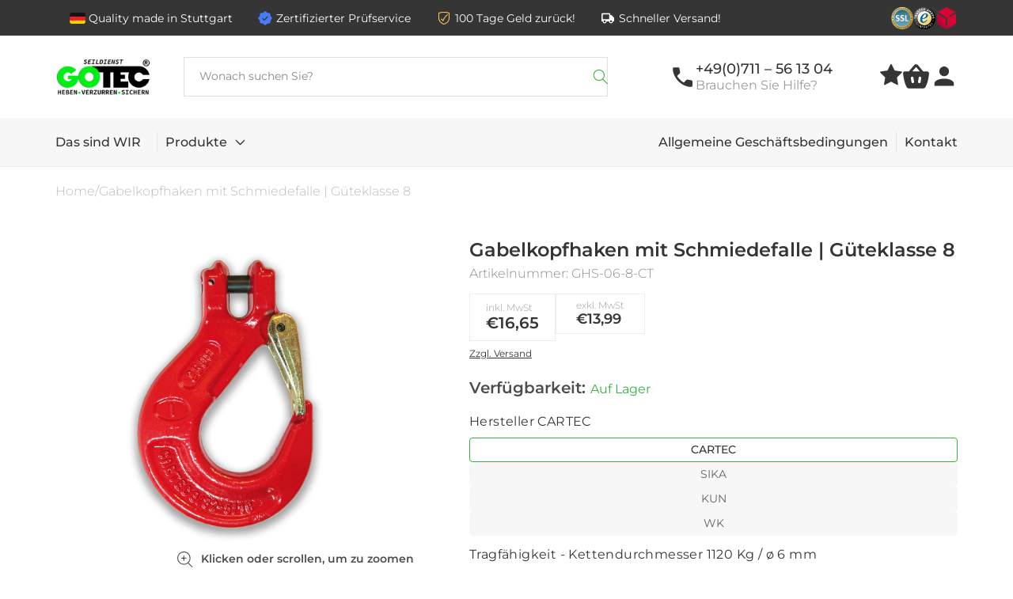

--- FILE ---
content_type: text/css
request_url: https://gotec-shop.de/cdn/shop/t/90/assets/custom.css?v=32667897055296278751761835746
body_size: 24166
content:
@font-face{font-family:Montserrat;font-style:italic;font-weight:100 900;font-display:swap;src:url(https://fonts.gstatic.com/s/montserrat/v29/JTUQjIg1_i6t8kCHKm459WxRxC7mw9c.woff2) format("woff2");unicode-range:U+0460-052F,U+1C80-1C8A,U+20B4,U+2DE0-2DFF,U+A640-A69F,U+FE2E-FE2F}@font-face{font-family:Montserrat;font-style:italic;font-weight:100 900;font-display:swap;src:url(https://fonts.gstatic.com/s/montserrat/v29/JTUQjIg1_i6t8kCHKm459WxRzS7mw9c.woff2) format("woff2");unicode-range:U+0301,U+0400-045F,U+0490-0491,U+04B0-04B1,U+2116}@font-face{font-family:Montserrat;font-style:italic;font-weight:100 900;font-display:swap;src:url(https://fonts.gstatic.com/s/montserrat/v29/JTUQjIg1_i6t8kCHKm459WxRxi7mw9c.woff2) format("woff2");unicode-range:U+0102-0103,U+0110-0111,U+0128-0129,U+0168-0169,U+01A0-01A1,U+01AF-01B0,U+0300-0301,U+0303-0304,U+0308-0309,U+0323,U+0329,U+1EA0-1EF9,U+20AB}@font-face{font-family:Montserrat;font-style:italic;font-weight:100 900;font-display:swap;src:url(https://fonts.gstatic.com/s/montserrat/v29/JTUQjIg1_i6t8kCHKm459WxRxy7mw9c.woff2) format("woff2");unicode-range:U+0100-02BA,U+02BD-02C5,U+02C7-02CC,U+02CE-02D7,U+02DD-02FF,U+0304,U+0308,U+0329,U+1D00-1DBF,U+1E00-1E9F,U+1EF2-1EFF,U+2020,U+20A0-20AB,U+20AD-20C0,U+2113,U+2C60-2C7F,U+A720-A7FF}@font-face{font-family:Montserrat;font-style:italic;font-weight:100 900;font-display:swap;src:url(https://fonts.gstatic.com/s/montserrat/v29/JTUQjIg1_i6t8kCHKm459WxRyS7m.woff2) format("woff2");unicode-range:U+0000-00FF,U+0131,U+0152-0153,U+02BB-02BC,U+02C6,U+02DA,U+02DC,U+0304,U+0308,U+0329,U+2000-206F,U+20AC,U+2122,U+2191,U+2193,U+2212,U+2215,U+FEFF,U+FFFD}@font-face{font-family:Montserrat;font-style:normal;font-weight:100 900;font-display:swap;src:url(https://fonts.gstatic.com/s/montserrat/v29/JTUSjIg1_i6t8kCHKm459WRhyzbi.woff2) format("woff2");unicode-range:U+0460-052F,U+1C80-1C8A,U+20B4,U+2DE0-2DFF,U+A640-A69F,U+FE2E-FE2F}@font-face{font-family:Montserrat;font-style:normal;font-weight:100 900;font-display:swap;src:url(https://fonts.gstatic.com/s/montserrat/v29/JTUSjIg1_i6t8kCHKm459W1hyzbi.woff2) format("woff2");unicode-range:U+0301,U+0400-045F,U+0490-0491,U+04B0-04B1,U+2116}@font-face{font-family:Montserrat;font-style:normal;font-weight:100 900;font-display:swap;src:url(https://fonts.gstatic.com/s/montserrat/v29/JTUSjIg1_i6t8kCHKm459WZhyzbi.woff2) format("woff2");unicode-range:U+0102-0103,U+0110-0111,U+0128-0129,U+0168-0169,U+01A0-01A1,U+01AF-01B0,U+0300-0301,U+0303-0304,U+0308-0309,U+0323,U+0329,U+1EA0-1EF9,U+20AB}@font-face{font-family:Montserrat;font-style:normal;font-weight:100 900;font-display:swap;src:url(https://fonts.gstatic.com/s/montserrat/v29/JTUSjIg1_i6t8kCHKm459Wdhyzbi.woff2) format("woff2");unicode-range:U+0100-02BA,U+02BD-02C5,U+02C7-02CC,U+02CE-02D7,U+02DD-02FF,U+0304,U+0308,U+0329,U+1D00-1DBF,U+1E00-1E9F,U+1EF2-1EFF,U+2020,U+20A0-20AB,U+20AD-20C0,U+2113,U+2C60-2C7F,U+A720-A7FF}@font-face{font-family:Montserrat;font-style:normal;font-weight:100 900;font-display:swap;src:url(https://fonts.gstatic.com/s/montserrat/v29/JTUSjIg1_i6t8kCHKm459Wlhyw.woff2) format("woff2");unicode-range:U+0000-00FF,U+0131,U+0152-0153,U+02BB-02BC,U+02C6,U+02DA,U+02DC,U+0304,U+0308,U+0329,U+2000-206F,U+20AC,U+2122,U+2191,U+2193,U+2212,U+2215,U+FEFF,U+FFFD}ul.header__submenu .list-menu li .custom_submenu_div a{padding:0 0 0 12px!important}i.fa.header_star:hover{color:#38b141}.start-div .header_star{font-size:30px;color:#353535}.banner-count-2 ul.product-grid li.product-item figure{position:relative}.banner-content-main .banner-content-right .product-grid .product-item:first-child figure svg{width:100%;max-width:217px}swym-storefront-layout-item{border:1px solid #353535;padding:20px 30px}#swym-storefront-layout-section-container #swym-storefront-layout-items-container{grid-template-columns:repeat(auto-fit,minmax(560px,2fr))!important}.banner-content-main .banner-content-right .product-grid .product-item:last-child figure svg{width:100%;max-width:293px}.banner-content-main .banner-content-right .product-grid .product-item figure svg{position:absolute;left:0;margin:-55px auto 0;right:0;z-index:0}.swym-button.swym-add-to-wishlist-view-product.swym-star:after{font-size:26px}.banner-content-main .banner-content-right .product-item a img{z-index:999;position:relative}.banner-count-6 h1.slider_discount{margin:10px 0!important;background:#f8ff3f;padding:10px 20px;max-width:fit-content}.custom_slide_main .slider__slide.banner-count-5 .banner-content-main,.custom_slide_main .slider__slide.banner-count-6 .banner-content-main{display:grid;align-items:center;max-width:unset!important;width:100%;position:relative;grid-template-columns:50% 50%}.custom_slide_main .slider__slide.banner-count-6 .banner-content-right{display:flex;align-items:end;position:absolute;right:200px;bottom:-190px}.custom_slide_main .slider__slide.banner-count-5 .banner-content-right{display:flex;align-items:end;position:absolute;right:0;bottom:-132px}.custom_slide_main .slider__slide.banner-count-6 .banner-content-right img:first-child{max-width:400px;top:-12px;position:relative;width:100%}.product-quantity-selector__label{margin:36px 0 0!important;font-weight:700}.custom_slide_main .slider__slide.banner-count-5 .banner-content-right img:first-child{max-width:400px;top:-12px;position:relative;width:100%}.custom_slide_main .slider__slide.banner-count-6 .banner-content-right img:last-child{width:100%;max-width:635px}.custom_slide_main .slider__slide.banner-count-5 .banner-content-right img:last-child{width:100%;max-width:635px}.banner-count-5{overflow:hidden!important}.custom_slide_main .slider__slide.banner-count-5 .slideshow__text-wrapper .custom_slide_contantdiv:before{content:"";background-color:#ececec;height:500%;width:500%;position:absolute;top:75px;right:0;transform:rotate(204deg);left:50%}span.product-stock-level__availability{font-weight:600;font-size:20px}.custom_slide_main .banner-count-6 .slideshow__media{background-color:#11bd1b}.custom_slide_main .banner-count-5 .slideshow__media{background-color:#c5163b;overflow:hidden}.custom_slide_main .slider__slide.banner-count-5 .slideshow__media.banner__media.media.placeholder svg{display:none}.custom_slide_main .slider__slide.banner-count-6 .slideshow__media.banner__media.media.placeholder svg{display:none}.pickup-modal__content{background:#fff;width:90%;max-width:650px;margin:50px auto;padding:20px;border-radius:5px;position:absolute;top:50%;left:50%;transform:translate(-50%,-50%)}.pickup-modal__header{border-bottom:0px solid #eee;padding-bottom:0;position:absolute;right:30px;top:0}.pickup-modal__body .pickup-modal-title h2#pickup-modal-title{margin:0;font-size:33px;font-weight:800}.pickup-locations .pickup-location h4{margin:0;font-size:18px;font-weight:600}.pickup-locations .pickup-location address{font-style:normal;line-height:24px;color:#000}body .pickup-modal__content{padding:35px}.pickup-modal__header button.pickup-modal__close{font-size:52px;height:auto;padding:0}.pickup-locations .pickup-location a{display:block;color:#000;text-decoration:none}.pickup-locations .pickup-location address p{margin-bottom:0}.custom-header-inputdiv .field .search__input:placeholder-shown~.reset__button{display:none}.slider_discount{font-size:80px;font-weight:800}.cart__dynamic-checkout-buttons div[role=button]{border-radius:10px!important}iframe._1qHzu06EhANVVG3mlfU6Ho.paypalLight._9ATKCDN1-_J5vniMChq1n{border-radius:10px}.contact-block-wrap{display:flex;flex-wrap:wrap;gap:30px;margin-top:30px}.contact-form ul.form-status-list.caption-large{display:none}.contact-form form#ContactForm>.form__message{display:none}.product-inner-section .product .product__info-wrapper .product__info-container .custom-inkl-price:last-child .money{font-size:18px!important}.product__info-container .line-item-property__field .custom-meter{padding-right:20px}.product__info-container .line-item-property__field .custom-meter::-webkit-inner-spin-button,.product__info-container .line-item-property__field .custom-meter::-webkit-outer-spin-button{-webkit-appearance:inner-spin-button;opacity:1!important;width:20px!important;height:20px!important}.product__info-container .line-item-property__field .custom-meter::-moz-number-spinners{display:block!important}.contact-block{display:flex;width:calc(50% - 15px);box-shadow:-12px -12px 13px #0000000f,12px 12px 13px #0000000f}.contact-block:not(:last-child){margin-bottom:0}.contact-block .image-section,.contact-block .text-section{width:100%}.contact-block .text-section{padding:20px}.contact-block .image-section img{width:100%;height:100%;object-fit:cover;display:block}.visually-hiddensss span.svg-wrapper{margin:0 10px}span.visually-hiddensss{display:flex;font-weight:600;font-size:14px;position:absolute;right:0}.template-search__search{display:none!important}h2.card__headingh2{word-break:break-word;overflow-wrap:break-word;-webkit-hyphens:auto;hyphens:auto;line-height:1.2}header-menu.main_menu_heading{display:flex}#main-cart-items .free-shipping-bar{font-size:16px;margin:20px 0;padding:10px 0;border-radius:8px}.free-shipping-bar p{margin:0;color:#333}#remaining-amount{color:#0056b3;font-weight:700}.progress-bar{position:relative;background:#eee;height:12px;border-radius:50px;overflow:hidden;box-shadow:inset 0 1px 3px #0000001a}.progress-bar-fill{background:#4caf50;height:100%;width:0%;border-radius:50px;transition:width .3s ease}.section-heading{font-size:42px;line-height:1.3;font-weight:600;color:#353535;margin:50px 0;text-align:center}.contact-main .text-section h2{font-size:36px;font-weight:600;color:#353535}.custom-contact-form{display:block;padding:0 0 70px;background-color:transparent}.main_nav_list li,.mobile_nav_list li{display:flex;align-items:center;justify-content:space-between;flex-wrap:wrap}.product-current-price{margin:10px 0 0;display:flex}.price-slider-container{padding:10px 0}.price-slider-container .slider-inputs{display:flex;justify-content:space-between;align-items:center;gap:10px;margin-bottom:20px;position:relative}.price-slider-container .slider-inputs:before,.price-slider-container .slider-inputs:after{content:"from";position:absolute;top:11px;left:13px;color:#bcbcbc;font-size:20px;line-height:1.25;display:block;pointer-events:none;z-index:1}.price-slider-container .slider-inputs:after{content:"to";top:11px;left:194px}.price-slider-container .field__input{width:45%;padding:20px!important;border:1px solid #ddd;border-radius:5px;text-align:center;font-size:14px;font-weight:700;background:#f9f9f9}.price-slider-container .slider-container{position:relative;width:100%;height:2px;background:#bcbcbc;border-radius:3px;margin-top:10px}.price-slider-container .slider-track{position:absolute;height:100%;background:#353535;border-radius:3px;display:block}.price-slider-container input[type=range]{position:absolute;width:100%;height:2px;margin:0;-webkit-appearance:none;background:transparent;pointer-events:none}.price-slider-container input[type=range]::-webkit-slider-thumb{-webkit-appearance:none;width:16px;height:16px;background:#333;border-radius:50%;cursor:pointer;pointer-events:all;position:relative}.price-slider-container input[type=range]::-moz-range-thumb{width:16px;height:16px;background:#333;border-radius:50%;cursor:pointer;pointer-events:all;position:relative}.bulk-discount-banner{display:flex;gap:47px;background-color:#353535;overflow:hidden;margin:10px 0 0;position:relative}.bulk-percent{position:absolute;top:0;left:-3px;display:block;margin:0;z-index:0;width:225px}.bulk-percent img{display:block;object-fit:contain;height:100%;width:100%}.bulk-discount-content{padding:61px 0 61px 61px;width:51.8%;position:relative;z-index:1}.discount-tiers{display:flex;justify-content:flex-end;gap:15px;width:48.2%;padding:36px 61px 61px 0;position:relative;z-index:1}.discount-tier{background-color:#11bd1b;text-align:center;padding:11px 11px 21px;position:relative;max-width:130px;display:block;width:100%;flex:1}.discount-tier:before{content:"";position:absolute;top:-45px;left:50%;height:30px;border-left:65px solid transparent;border-right:65px solid transparent;border-bottom:45px solid #11bd1b;transform:translate(-50%)}.discount-tier:after{content:"";position:absolute;background:#353535;height:10px;width:10px;left:50%;top:-35px;transform:translate(-50%);border-radius:100%}.discount-tier h3{font-size:29px;font-weight:700;line-height:1.1;margin:0 0 16px;color:#fff}.discount-tier h3 span{font-size:20px;display:block;line-height:1}.discount-tier h2{font-size:43px;line-height:1.1;font-weight:700;padding:5px 0 7px;margin:0;border-top:1px solid #353535}.discount-tier p{font-size:17px;line-height:1;font-weight:700;margin:0}.bulk-discount-content h2{font-size:47px;line-height:1.2;font-weight:700;margin:0 0 6px}.bulk-discount-content p,.bulk-discount-content span{display:block;font-size:21px;line-height:1.25;font-weight:400;padding-right:50px;margin:0}.bulk-discount-content p{margin:0 0 11px}.bulk-discount-content span{font-size:16px;opacity:.5;margin:0 0 12px}.bulk-discount-banner h2,.bulk-discount-banner p,.bulk-discount-banner span,.discount-tier,.discount-tier strong{color:#fff}.cart-feature-main{display:flex;align-items:center;width:calc(50% - 7.5px);background-color:#f7f7f7;padding:25px 20px}.cart-feature-image{width:65px;height:auto}.cart-feature-text{padding-left:10px;flex:1}.cart-feature-heading{font-size:24px;line-height:1.275;font-weight:600;color:#353535;margin:0 0 12px}.cart-feature-subheading{font-size:22px;line-height:1.15;margin:0;color:#353535}.cart-feature-image img{display:block;width:100%;aspect-ratio:1/1;object-fit:contain}.cart__blocks .secure_text_new{flex-wrap:wrap;font-size:14px}.cart__blocks .js-contents{background-color:#f7f7f7;padding:35px 35px 30px}.cart__blocks .totals{justify-content:flex-start;align-items:flex-start;gap:15px;margin-bottom:54px}.cart__blocks .totals .totals__total{font-size:30px;line-height:1.3;font-weight:600;color:#202020;text-transform:uppercase;margin:0;flex:1}.cart__blocks .tax-note{font-size:21px;line-height:1.25;margin:0;display:block;font-weight:400;text-align:left;color:#202020;letter-spacing:0;display:flex;flex-direction:column;align-items:flex-start}.cart__blocks .tax-note a{display:block;margin-top:10px;font-weight:600;text-decoration:none;font-size:inherit;line-height:inherit}.cart__blocks .totals .price_container_cart{text-align:right;margin:0}.cart__blocks .totals .totals__total-value{font-size:30px;line-height:1.3;font-weight:500;color:#202020;margin:0 0 8px}.cart__blocks .price_container_cart span{font-size:20px!important;line-height:1.1;font-weight:400;display:inline-block;color:#b4b5b6}.cart__footer .custom-cart-footer-icon{display:flex;flex-wrap:wrap;gap:15px;width:55%;height:100%}.cart__footer .cart__blocks{width:45%;padding-left:20px;margin:0}.cart__blocks .cart__ctas{margin:25px 0}.cart__blocks .cart__ctas button{width:100%;display:block;max-width:unset;background-color:#38b141;border:none;font-size:24px;line-height:1.25;font-weight:600;padding:20px 30px;min-width:unset;min-height:unset;letter-spacing:0;transition:all .2s ease-in-out}.cart__blocks .cart__ctas button:hover{background-color:#353535}.cart__blocks .cart__ctas button:before,.cart__blocks .cart__ctas button:after{display:none}.secure_text_new{margin:0;display:flex}.secure_text_new label{display:block;margin:0;position:relative}.secure_text_new input[type=checkbox]{height:24px;width:24px;margin:0 12px 0 0;color:#9da7a3;border-radius:0;display:block;position:absolute;visibility:hidden;opacity:0}.secure_text_new span{font-size:16px;line-height:1.25;font-weight:500;color:#9b9b9b;margin:0;padding-left:38px;display:block;cursor:pointer}.secure_text_new span:before{content:"";position:absolute;height:26px;width:26px;left:0;top:0;border:1px solid #9da7a3;transition:all .2s ease-in-out}.secure_text_new span:after{content:"";position:absolute;height:17px;width:8px;left:8px;top:1px;border-right:1px solid #fff;border-bottom:1px solid #fff;transform:rotate(45deg)}.secure_text_new input[type=checkbox]:checked~span:before{background-color:#353535;border-color:#353535}.cart__blocks .cart__dynamic-checkout-buttons{margin:40px 0 25px;width:100%;max-width:unset}.cart__blocks .cart__dynamic-checkout-buttons .wallet-button-wrapper .screen-reader-text{display:none}.continue-shopping-btn{width:100%;display:block;max-width:unset;background-color:#353535;border:none;font-size:24px;line-height:1.2;text-align:center;text-decoration:none;color:#fff;font-weight:600;padding:20px 30px;min-width:unset;min-height:unset;letter-spacing:0;transition:all .2s ease-in-out;margin:0}.continue-shopping-btn:hover{background-color:#38b141}.about-video-section{padding:10px 0 50px}.about-video-section .das-sind-wir-main .left-section,.about-video-section .das-sind-wir-main .right-section{width:100%;border-radius:0}.about-video-section .das-sind-wir-main .left-section{margin-bottom:35px;padding-right:0}.about-video-section .das-sind-wir-main .left-section *{max-width:65%}.about-video-section .das-sind-wir-main .left-section .subheading{margin:0}.fast-delivery-main{display:flex;flex-wrap:wrap;gap:25px;width:100%}.fast-delivery-block{display:flex;justify-content:flex-start;width:calc(50% - 12.5px);flex-direction:row;border:1px solid #d9d9d9;padding:30px 46px;gap:25px}.fast-delivery-block .image-section{width:140px;height:100%}.fast-delivery-block .image-section img{display:block;width:100%;object-fit:contain;aspect-ratio:1/1;object-position:center}.fast-delivery-block .text-section{flex:1}.fast-delivery-block .text-section h2,.contact-main .text-section h2{font-size:25px;line-height:1.22;font-weight:600;margin:0 0 16px;color:#353535}.fast-delivery-block .text-section p{margin:12px 0 0;font-size:21px;line-height:1.2;font-weight:400;color:#353535}.more-about-section{display:flex;align-items:flex-end;width:100%;max-width:1700px;background-color:#f5f5f5;margin:185px 0 0}.more-about-content{flex:1;max-width:50%;padding:75px 30px 60px 90px}.more-about-content h1{font-size:40px;line-height:1.2;font-weight:700;color:#353535;margin:0 0 12px}.more-about-subheading1{font-size:30px;line-height:1.22;font-weight:700;color:#38b141;margin:0 0 7px}.more-about-subheading2{color:#353535;font-size:22px;line-height:1.25;font-weight:500;margin:0}.more-about-image-content{flex:1;max-width:50%;margin-top:-160px;padding-right:60px}.more-about-image-content img{display:block;width:100%;height:auto;max-width:660px;object-fit:contain;object-position:bottom;margin-left:auto}.more-about-paragraphdiv{width:100%;max-width:370px;margin:37px 0 27px}.more-about-paragraphdiv span{font-size:16px;line-height:1.25;display:block;color:#888;margin:0}.more-about-paragraphdiv span:not(:last-child){margin:0 0 10px}.more-about-paragraphdiv .more-about-para2{text-align:right;padding-right:12px}.more-about-btn{background-color:#353535;color:#fff;padding:16px 48px;text-decoration:none;font-weight:600;font-size:18px;line-height:1.2;font-family:Montserrat,serif;display:inline-block}.custom-shipment-main{display:flex;gap:50px;background-color:#f7f7f7;max-width:1700px;justify-content:center;padding:0 15px;width:100%;margin:50px auto}.collection_available_section{display:flex;gap:10px}.collection_available_content h2{margin:0}.shipment-section-main{display:flex;gap:10px}.shipment-section{border:1px solid #a7a6a6;width:100%;max-width:213px;display:flex;flex-direction:column;align-items:center;justify-content:center;text-align:center}.offer-section a{background-color:#353535;color:#fff;padding:15px;text-decoration:none;font-weight:600;font-size:14px;line-height:17.07px;font-family:Montserrat,serif}.custom-shipment-firstpart .collapsible_box{display:flex;align-items:center;justify-content:space-between}.collapsed{display:none}.collapsible_box_content{transition:all .3s ease}.payment-icon-main{display:flex;align-items:center}.payment-icon-div ul{display:flex;align-items:center;gap:5px}.payment-icon-div li{list-style:none}.minus-icon-div{display:none}.plus-icon-div{display:inline}details[open] .plus-icon-div{display:none}details[open] .minus-icon-div{display:inline}.custom-shipment-main .accordion summary{justify-content:space-between}.custom-safety-chain{gap:14px}.safety-section{position:relative}.safety-content-div,.safety-content-two-div{position:absolute;top:0;left:29px}.safety-section h2{font-size:30px;font-weight:700;line-height:36px;color:#fff;max-width:465px;font-family:Montserrat,serif;margin-bottom:0}.safety-section p{font-size:16px;font-weight:500;line-height:19.5px;color:#fff;max-width:465px;font-family:Montserrat,serif}.custom-pro-pricediv{display:flex;gap:12px}.custom-inkl-price{display:flex;flex-direction:column-reverse;gap:5px;border:1px solid #ececec}.page-width{max-width:1340px}.custom_top_bar_announce_new{background:#353535;padding:0}.custom_top_bar_announce_width_new{padding:13px 15px 12px;margin:auto;display:flex;align-items:center;justify-content:space-between;gap:70px}.custom_top_bar_announce_left.mySlickSlider{width:100%;padding-right:0;display:flex;align-items:center;gap:75px;max-width:75%}.benefit_item_new:nth-child(2){margin-left:auto}.benefit_item_new{display:flex;align-items:center;justify-content:center;gap:5px;margin:0 auto}.custom_boxs_left_new{font-family:Montserrat,serif;font-weight:400;font-size:16px;line-height:1.25;color:#fff;margin-bottom:0}.benefit_item_new .flex{display:flex;align-items:center;gap:5px}.custom_top_bar_announce_right{display:flex;align-items:center;gap:6px}.custom-header-inputdiv input{width:605px}.header-icon-div{display:flex;gap:20px;align-items:start}.header-icon-div svg{width:34px;height:34px}svg#swym-atw-pdp-button-icon{transform:scale(1.3)}.custom-header-section{display:flex;align-items:center;justify-content:space-between;gap:67px;flex:1;margin-right:60px}.custom-userdiv{display:flex;align-items:center;gap:10px;text-decoration:none!important}header.header.header--middle-left.header--mobile-center.page-width.header--has-menu.header--has-social.header--has-account{display:flex;justify-content:space-between;align-items:center;padding:25px 0 24px;max-width:unset}.custom-mega-menu-main{width:100%;display:flex;align-items:center;justify-content:space-between!important;position:relative}.header-nav-url a{font-size:16px;font-weight:500;text-decoration:none;line-height:19.5px;color:#353535;font-family:Montserrat,serif}.custom-nav-div header-menu>details{position:static}.custom_slide_contantdiv{background:none}.banner__content .button-right-textmain{display:flex;align-items:center;margin-top:90px}.cstm_service_sec_data{display:flex;gap:120px;max-width:calc(100% - 200px);margin:0 auto}.cstm_service_slides:not(:last-child):after{content:"";height:100%;width:1px;background-color:#b4b5b6;position:absolute;top:0;right:-60px}.cstm_service_slides{position:relative;padding:18px 0}.service-content{display:flex;align-items:center;gap:24px}.service-slide__item:last-child .service-content{border-right:none}.cstm_service_data{background-color:#f7f7f7;padding:20px 0 28px}.service-content .service-image{height:80px;width:80px}.service-image img{display:block;height:100%;width:100%;object-fit:contain}.service-content .service-text{width:calc(100% - 104px)}.service_heading,.service_txt{font-size:22px;font-weight:700;font-family:Montserrat,serif;line-height:1.2;color:#353535;margin:0}.service_txt{font-weight:400;margin-top:7px}.custom-col-card{flex-direction:row-reverse!important;align-items:center;border:1px solid #8a8c8d;padding:0 25px}div#see-all-wrapper button{background-color:#38b141;border:1px solid #38b141}div#see-all-wrapper{display:flex;justify-content:end;margin-top:28px}.top_seller_main .swiper-slide,.collection .product-grid .grid__item{border:1px solid #ececec;padding:15px;box-sizing:border-box;background-color:#fff;position:relative}.Top-Seller-form{background-color:#f5f5f5;padding:6px 30px 6px 15px;margin:0 -5px}.Top-Seller-form form{display:flex;align-items:center;justify-content:space-between;gap:10px}.Top-Seller-form input{border:none;max-width:65px;padding:0 15px;background-color:#f5f5f5;display:block;text-align:center;font-size:20px;line-height:1.3;font-weight:500;box-shadow:none;outline:none}.quantity-selector{display:flex;align-items:center}.Top-Seller-form button{border:none;background:none;height:45px;width:48px;padding:0}.Top-Seller-form button svg{width:33px;height:33px;display:block;margin:auto}.Top-Seller-form button svg path{transition:all .2s ease-in-out}.Top-Seller-form button:hover svg path{fill:#38b141}.badge-main.has-tags{display:flex;justify-content:space-between}.badge-main.no-tags{display:flex;justify-content:flex-end}.price-div{display:flex;align-items:flex-end;justify-content:space-between}.stock-status .in-stock{color:#38b141}.stock-status .out-of-stock{color:red}.Free-shipping-main{display:flex;align-items:center;background-color:#353535;margin-top:50px;justify-content:space-between;padding:0 30px;gap:50px}.Free-shipping-main .custom-heading{font-size:62px;font-weight:700;font-family:Montserrat,serif;line-height:1.2;color:#fff;margin:0 0 10px}.Free-shipping-main .custom-subheading{font-size:21px;font-weight:400;font-family:Montserrat,serif;line-height:1.2;color:#fff;margin:0}.icon-upload-section{display:flex;flex-direction:column;gap:15px;padding-right:50px;max-width:370px}.icon-text-block{display:flex;gap:10px}.icon-text-block p{font-size:19px;font-weight:400;font-family:Montserrat,serif;line-height:1.2;color:#fff;margin:0;width:calc(100% - 24px)}.custom-select-product{display:flex;gap:30px;margin-top:50px;width:100%;overflow:hidden}.custom-select-product .mySwiper,.custom-safety-chain .safety-Swiper{width:100%;position:relative}.custom-select-product .section-one{background-color:#f5f5f5;position:relative;padding:25px 30px;display:flex;flex-direction:column;gap:170px;overflow:hidden;justify-content:space-between}.custom-select-product .section-one .image-container{position:absolute;top:0;left:0;width:100%;z-index:1;height:100%}.custom-select-product .section-two{background-color:#e7ebf4;display:flex;align-items:center;height:100%}.image-container img{height:100%;width:100%;object-fit:contain;object-position:left}.section-one h2{font-size:40px;line-height:1.2;font-weight:700;color:#353535;margin:0;max-width:360px;position:relative;z-index:2}.subheading-div{max-width:350px;position:relative;z-index:2;margin-left:auto}.subheading-div .subheading{font-size:21px;line-height:1.25;color:#353535;font-weight:500;margin:0 0 14px}.subheading-div a,.product-image-container a{font-family:Montserrat,serif;background-color:#38b141;padding:14px 30px;color:#fff;text-decoration:none;font-weight:600;font-size:18px;line-height:1.2;display:inline-block;min-width:250px;text-align:center;transition:all .2s ease-in-out;box-sizing:border-box}.subheading-div a:hover,.product-image-container a:hover{background-color:#353535}.product-image-container{display:flex;align-items:center;padding:0 30px;gap:20px;height:100%;box-sizing:border-box}.flex-container{display:flex;justify-content:space-between;align-items:center}.left-section{width:45.5%;padding-right:75px}.right-section{width:54.5%;border-radius:8px;overflow:hidden}.left-section a{font-family:Montserrat;background-color:#38b141;padding:14px 30px;color:#fff;text-decoration:none;font-weight:600;font-size:20px;line-height:26px;min-width:250px;display:inline-block;text-align:center;transition:all .2s ease-in-out}.left-section a:hover{background-color:#353535}.custom-video-section .deferred-media__poster-button,.about-video-section .deferred-media__poster-button{background-color:#38b141;height:120px;width:120px}.custom-newsletter-main{display:flex;align-items:center;justify-content:space-between;background-color:#f5f5f5;margin-top:120px}.newsletter-image-container{width:50%;margin-top:-90px}.newsletter-image-container .destop_imgdiv{display:block}.newsletter-image-container .mobile_imgdiv{display:none}.newsletter-image-container img{display:block;object-fit:contain;width:100%;max-width:650px;object-position:right;margin-left:auto}.custom-newsletter-content{padding:70px 0 70px 70px;width:50%}.custom-newsletter-content form{display:flex;gap:10px;margin-bottom:20px;width:100%;max-width:unset}.custom-newsletter-content form .newsletter-form__field-wrapper .field{display:flex;gap:10px}.custom-newsletter-content form .newsletter-form__field-wrapper{max-width:unset}.custom-newsletter-content form .newsletter-form__field-wrapper .field:before,.custom-newsletter-content form .newsletter-form__field-wrapper .field:after{display:none}.custom-newsletter-content .button-link{font-family:Montserrat;background-color:#38b141!important;padding:14px 30px;color:#fff;text-decoration:none;font-weight:600;font-size:20px;line-height:26px;min-width:250px;display:block;text-align:center;position:static;transition:all .2s ease-in-out;height:auto}.custom-newsletter-content .button-link:hover{background-color:#353535!important}.custom-newsletter-content form .newsletter-form__field-wrapper .field .field__label{color:#888;top:17px;letter-spacing:0}.custom-newsletter-content form .newsletter-form__field-wrapper .field .field__input:focus~.field__label,.custom-newsletter-content form .newsletter-form__field-wrapper .field .field__input:not(:placeholder-shown)~.field__label,.custom-newsletter-content form .newsletter-form__field-wrapper .field .field__input:-webkit-autofill~.field__label{top:10px}.custom-newsletter-content input{width:calc(100% - 260px);border:1px solid #e0e0e0;border-style:double;padding:16px;font-size:18px;line-height:1.25;display:block;box-shadow:none!important;outline:none!important;height:auto;margin:0;min-height:unset}.custom-newsletter-content span{font-size:16px;line-height:1.2;color:#888;display:block}.custom-map-wrapper{padding:50px 15px 53px}.custom-map-container{height:370px}.custom-map-container iframe{width:100%;height:100%}.custom-footer-main{background-color:#353535}.footer-block__details-content .list-menu__item--link,.copyright__content a{font-family:Montserrat,serif;color:#fff!important;font-weight:400;font-size:14px;line-height:17.07px}.footer-block__heading{font-family:Montserrat,serif;color:#fff;font-weight:700;font-size:14px;line-height:17.07px}.footer-block--newsletter{justify-content:start!important}.footer__content-bottom{border-top:solid .1rem #ffffff!important}li.list-social__item .svg-wrapper{background-color:#fafafa;border-radius:50px;height:36px;width:36px}.footer__info-item{display:flex;gap:10px}.footer__info-item:not(:last-child){margin-bottom:25px}.footer__info-item h3{font-family:Montserrat,serif;color:#fff!important;font-weight:300;font-size:20px;line-height:1.25;margin:0 0 5px;width:calc(100% - 30px)}.footer__info-subdiv{width:calc(100% - 26px)}.footer__info-subtext.rte p{font-family:Montserrat,serif;color:#fff!important;font-weight:300;font-size:17px;line-height:1.2;opacity:.7}.footer-new-grid{max-width:1920px;margin-inline:auto;display:flex;gap:47px}.footer-left-content{flex:1}.footer__info-block{width:300px}.footer__copyright.caption{display:flex;flex-direction:column-reverse;gap:25px;margin:0}.copyright__content{color:#fff}.social_txt{color:#fff;font-size:18px;font-weight:600;line-height:1.2;font-family:Montserrat;opacity:.6;margin:0 0 12px}.social-footerdiv .list-social{justify-content:flex-start;gap:10px}.footer-logodiv{display:flex;align-items:center;gap:30px}.custom-mega-menu-main list-menu--disclosure{border:none!important}.custom_submenu_div{display:flex;align-items:center;justify-content:center}.custom-footer-main .footer__content-bottom{display:flex;flex-direction:row-reverse;padding:25px 0 40px;border-top:1px solid rgba(255,255,255,.3)!important;justify-content:space-between;gap:30px}.custom-footer-main .footer__content-bottom .footer__content-bottom-wrapper{padding:0;max-width:unset;width:auto;margin:unset;align-items:center}.footer-logodiv .footer__column--info{align-items:center}.footer-logodiv .footer__column--info .footer__payment{margin:0}.footer-logodiv .list-payment{gap:5px;margin:0;flex-wrap:nowrap}.footer-logodiv .list-payment .list-payment__item svg{height:100%;width:100%;display:block}.footer-logodiv .list-payment .list-payment__item{padding:0;height:32px;width:50px}.footer-logodiv>img{width:69px;display:block;object-fit:contain;height:43px}body *,div h1,div h2,div h3,div h4,div h5,div h6,div p,div input,div label,div .h1,div .h2,div .h3,div .h4,div .h5,div .h6,div h0{font-family:Montserrat,serif;letter-spacing:0}a,button{transition:all .2s ease-in-out;cursor:pointer}.cstm-container,.custom_top_bar_announce_width_new,.custom_slide_main .slider.banner .slider__slide .slideshow__text-wrapper .custom_slide_contantdiv{max-width:1700px;padding:0 15px;width:100%;margin:0 auto}.custom_top_bar_announce_width_new{padding:9px 15px 8px}.custom_boxs_right_new{height:35px;width:35px}.custom_boxs_right_new img,.custom_boxs_left_icon_new img{display:block;width:100%;height:100%;object-fit:contain;object-position:center}.custom_boxs_left_icon_new{width:28px}.header .cstm-container{display:flex;align-items:center}.header .header__heading .link{padding:0;margin:0;display:block}.header .header__heading{margin-right:70px;width:160px}.header .header__heading .link .header__heading-logo-wrapper{display:block}.header .header__heading .link .header__heading-logo-wrapper img{display:block;width:100%;object-fit:contain}.custom-header-inputdiv .field:before,.custom-header-inputdiv .field:after{display:none}.custom-header-inputdiv .field .search__input{border:1px solid #e0e0e0;padding:16px 100px 15px 20px;font-size:14px;line-height:17px;display:block;height:auto;box-shadow:none;font-family:Montserrat,serif;width:100%}.custom-header-inputdiv .field__input:focus~.field__label,.custom-header-inputdiv .field__input:not(:placeholder-shown)~.field__label,.custom-header-inputdiv .field__input:-webkit-autofill~.field__label{top:5px}.custom-header-inputdiv .field__label{font-size:16px;line-height:20px;color:#888;font-weight:400;top:17px;font-family:Montserrat,serif;letter-spacing:0}.custom-header-inputdiv .search__button.field__button{top:0;right:0;height:100%;width:auto;aspect-ratio:1/1}.custom-header-inputdiv .search__button.field__button .svg-wrapper{height:20px;width:20px}.custom-header-inputdiv .search__button.field__button .svg-wrapper .icon{display:block;height:100%;width:100%;color:#38b141}.header-mobile-no span{font-size:20px;font-weight:500;line-height:24px;color:#353535;display:block}.header-user-text span{font-size:18px;line-height:22px;font-weight:400;color:#9b9b9b;display:block}.header-icon{height:33px;width:33px}.header-icon img{display:block;width:100%}.header-icon-div .svg-wrapper{display:block;height:34px;width:35px}.header-icon-div .svg-wrapper svg{display:block;height:100%;width:100%}.header-icon-div .svg-wrapper .header-icon-div .start-div,.header-icon-div account-icon{display:block;height:34px;width:35px}.header-icon-div account-icon{display:flex;align-items:center;justify-content:center}.header-icon-div account-icon .svg-wrapper{height:25px;width:26px}.header-icon-div .svg-wrapper svg,.header-icon-div .start-div svg{display:block;height:100%;width:100%;transition:all .2s ease-in-out}.header-icon-div .svg-wrapper svg path,.header-icon-div .start-div svg path{transition:all .2s ease-in-out}.header-icon-div .svg-wrapper:hover svg path,.header-icon-div .start-div:hover svg path{fill:#38b141}.header-icon-div .header__icon{height:auto;width:auto;margin:0;position:relative}.header__icon .cart-count-bubble{background-color:#38b141;height:20px;width:20px;display:flex;align-items:center;justify-content:center;position:absolute;top:-11px;left:unset;right:-9px}.custom-mega-menu-main .header__inline-menu ul{display:flex;list-style:none;padding:0;margin:0}.custom-mega-menu-main .header__inline-menu ul li:not(:first-child){padding-left:10px;border-left:1px solid rgba(180,181,182,.3)}.custom-mega-menu-main .header__inline-menu ul li:first-child{padding-right:10px}.custom-mega-menu-main .header__inline-menu ul li a,.custom-mega-menu-main .header__inline-menu ul li .header__menu-item{font-size:18px;font-weight:500;line-height:1.3;color:#353535;display:block;padding:0;text-decoration:none;transition:all .2s ease-in-out}.custom-mega-menu-main .header__inline-menu ul li a:hover,.custom-mega-menu-main .header__inline-menu ul li .header__menu-item:hover{color:#38b141}.custom-mega-menu-main .header__inline-menu ul li .header__menu-item span{text-decoration:none;padding-right:10px}.cstm-menu-header{background-color:#f7f7f7}header.header.header--middle-left.header--mobile-center.page-width.header--has-menu.header--has-social.header--has-account.cstm-menu-header{padding:18px 0}.custom-mega-menu-main .header__inline-menu ul li .header__menu-item .icon-caret{display:inline-block;color:#353535;transition:all .2s ease-in-out;position:static;vertical-align:middle;height:8px}.custom_slide_main .slider.banner .slider__slide .slideshow__text-wrapper{padding:90px 0 132px;min-height:680px;display:flex;align-items:center;max-width:unset}.banner--mobile-bottom .slider__slide.banner-count-1 .banner__media img{object-position:right}.section .custom_slide_main .banner{min-height:auto}.custom_slide_main .slider.banner .slider__slide .slideshow__text-wrapper .custom_slide_contantdiv{display:block;text-align:left}.custom_slide_main .slider.banner .slider__slide .slideshow__text-wrapper .custom_slide_contantdiv .banner-content-left{max-width:800px;padding-left:35px}.custom_slide_main .slider.banner .slider__slide .slideshow__text-wrapper .custom_slide_contantdiv .banner__heading{font-size:65px;font-weight:700;line-height:1.1;color:#353535;margin:0}.custom_slide_main .slider.banner .slider__slide .slideshow__text-wrapper .custom_slide_contantdiv .banner__text{margin-top:20px}.custom_slide_main .slider.banner .slider__slide .slideshow__text-wrapper .custom_slide_contantdiv .banner__text p{font-size:25px;line-height:1.15;font-weight:400;letter-spacing:0;color:#353535;padding-right:40px}.button-right-textmain .banner__buttons .button{padding:14px 30px;min-width:315px;background-color:#353535;font-size:20px;line-height:1.3;font-weight:500;letter-spacing:0;margin-right:14px;transition:all .2s ease-in-out}.button-right-textmain .banner__buttons .button:hover{background-color:#38b141}.button-right-textmain .banner__buttons .button:before,.button-right-textmain .banner__buttons .button:after{display:none}.button-right-textdiv p{font-size:23px;line-height:1.15;color:#353535;font-weight:600;margin:0}.custom_slide_main .slider-counter .slideshow__control-wrapper .slider-counter__link .dot{border:none;background-color:#fff;transition:all .2s ease-in-out;height:12px;width:12px}.custom_slide_main .slider-counter .slideshow__control-wrapper .slider-counter__link.slider-counter__link--active .dot,.custom_slide_main .slider-counter .slideshow__control-wrapper .slider-counter__link .dot:hover{background-color:#38b141}.custom_slide_main .slider-counter .slideshow__control-wrapper .slider-counter__link{padding:0}.custom_slide_main .slider-counter .slideshow__control-wrapper{gap:5px}.custom_slide_main .slider-button{display:none}.custom_slide_main .slideshow__controls{position:absolute;bottom:22px;left:50%;transform:translate(-50%);border:none}.header__icon .cart-count-bubble span{height:auto;font-size:12px;font-weight:700;margin:0}.collection-list-wrapper .collection-list{gap:20px}.collection-list-wrapper .collection-list .collection-list__item{width:calc(100% / 3 - calc(40px / 3));max-width:unset;flex:unset}.collection-list-wrapper .collection-card-wrapper .card{border:1px solid #8a8c8d;padding:0}.collection-list-wrapper .collection-card-wrapper .card .card__inner{width:170px;background-color:transparent;padding:5px}.collection-list-wrapper .collection-card-wrapper .card .card__content{padding:25px 5px 25px 30px;width:calc(100% - 170px);min-height:150px}.collection-list-wrapper .collection-card-wrapper .card .card__content .card__information{padding:0;display:flex;flex-direction:column;justify-content:space-between}.collection-list-wrapper .collection-card-wrapper .card .card__content .card__information h2{font-size:33px;line-height:1.2;font-weight:700;color:#353535;margin:0 0 10px}.collection-list-wrapper .collection-card-wrapper .card .card__content .card__information .card__heading a{font-weight:500;font-size:20px;line-height:1.2;color:#626466}.collection-list-wrapper .collection-card-wrapper .card .card__inner .card__content{display:none}.collection-list-wrapper .collection-card-wrapper .card .card__inner .card__media{position:relative}.collection-list-wrapper div#see-all-wrapper button{font-size:20px;line-height:1.3;font-weight:600;min-width:calc(100% / 3 - calc(40px / 3));padding:14px 30px;border:none;transition:all .2s ease-in-out;letter-spacing:0}.collection-list-wrapper div#see-all-wrapper button:hover{background-color:#353535}.collection-list-wrapper div#see-all-wrapper button:before,.collection-list-wrapper div#see-all-wrapper button:after{display:none}.cstm-collection-section .collection-list-wrapper{padding:0}.cstm-collection-section{padding:64px 0 40px}.top_seller_main .top_seller_heading{font-size:36px;line-height:1.8;font-weight:700;color:#353535;margin:0 0 24px;padding-right:50px}.top_seller_main .top-seller-slider .badge-main,.collection .product-grid .grid__item .badge-main{position:absolute;top:15px;left:50%;width:calc(100% - 30px);transform:translate(-50%);z-index:2}.top_seller_main .top-seller-slider .badge-main .badge{border-radius:0;padding:0;border:none;transform:translate(-16px)}.top_seller_main .top-seller-slider .badge-main .badge>div{padding:3px 17px 4px 11px;background:#000;color:#fff;font-size:16px;line-height:20px;font-weight:400;letter-spacing:0;position:relative}.top_seller_main .top-seller-slider .badge-main .badge .Rabatt{background:#e30d16}.top_seller_main .top-seller-slider .badge-main .badge .Neues{background:#ffd71d}.top_seller_main .top-seller-slider .badge-main .badge>div:after{content:"";width:13px;height:calc(100% + 1px);position:absolute;top:0;right:-1px;background-color:#fff;clip-path:polygon(0 0,100% 100%,100% 0);z-index:1}.top-seller-slider .start-icondiv,.product-grid .grid__item .badge-main .start-icondiv{height:26px;width:26px;text-align:center}.top-seller-slider .start-icondiv svg,.product-grid .grid__item .badge-main .start-icondiv svg{height:100%;width:100%;display:block}.top_seller_main .swiper-slide-inner>a{display:block;width:100%;margin-bottom:13px}.collection .product-grid .grid__item .card__inner{background-color:transparent}.collection .product-grid .grid__item .card__inner .card__media{aspect-ratio:1 / 1;position:static;margin-bottom:10px}.collection .product-grid .grid__item .card__inner .card__media .media,.collection .product-grid .grid__item .card__inner .card__media .media img{position:static}.collection .product-grid .grid__item .card__inner .card__media+.card__content{display:none}.top_seller_main .swiper-slide-inner>a img,.collection .product-grid .grid__item .card__inner .card__media .media img{display:block;width:100%;object-fit:contain;object-position:center;aspect-ratio:1 / 1}.top_seller_main .top-seller-slider .stock-status span,.product-card-wrapper .card__content .card__information .stock-status,.product-inner-section .product .product__info-wrapper .product__info-container .stock-status{font-size:16px;line-height:1.2;font-weight:400;display:block}.top_seller_main .swiper-slide-inner>a{text-decoration:none}.top_seller_main .swiper-slide-inner .cstm-product-heading{margin:0}.top_seller_main .swiper-slide-inner h3,.product-card-wrapper .card__content .card__information .card__heading a{font-weight:400;font-size:18px;line-height:1.2;color:#353535;margin:9px 0 17px;min-height:40px;display:-webkit-box;-webkit-box-orient:vertical;text-overflow:ellipsis;-webkit-line-clamp:2;overflow:hidden;text-decoration:none}.top_seller_main .top-seller-slider .price-div .compare_pricediv p,.card--standard>.card__content .card__information .card-information .price .price__container .custom-pro-pricediv .custom-inkl-price:not(:last-child) span,.swiper-slide-inner .custom-pro-pricediv .custom-inkl-price:not(:last-child) span{font-size:16px!important;line-height:1.25;color:#9b9b9b;margin:0 0 5px}.top_seller_main .top-seller-slider .price-div .compare_pricediv span,.card--standard>.card__content .card__information .card-information .price .price__container .custom-pro-pricediv .custom-inkl-price:not(:last-child) .money,.swiper-slide-inner .custom-pro-pricediv .custom-inkl-price:not(:last-child) .money{font-size:22px!important;line-height:1.2;font-weight:600;color:#353535;display:block}.custom-desktop-header{width:calc(100% - 310px)}.compare_pricediv p,.pricediv p{margin-bottom:0}.top_seller_main .top-seller-slider .price-div .pricediv p,.card--standard>.card__content .card__information .card-information .price .price__container .custom-pro-pricediv .custom-inkl-price span,.swiper-slide-inner .custom-pro-pricediv .custom-inkl-price span{font-size:14px!important;line-height:1.2;color:#9b9b9b;margin:0 0 5px}.top_seller_main .top-seller-slider .price-div .pricediv span,.card--standard>.card__content .card__information .card-information .price .price__container .custom-pro-pricediv .custom-inkl-price .money,.swiper-slide-inner .custom-pro-pricediv .custom-inkl-price .money{font-size:19px!important;line-height:1.25;font-weight:600;display:block;color:#353535;margin:0!important}.top_seller_main .top-seller-slider .price-div,.card--standard>.card__content .card__information .card-information .price,.swiper-slide-inner .price{margin-bottom:15px;min-height:45px;gap:40px;padding-right:40px}.card--standard>.card__content .card__information .card-information .price{margin-top:0!important}.Top-Seller-form .quantity-selector button{height:24px;width:24px;cursor:pointer;padding:0}.Top-Seller-form .quantity-selector button svg{display:block;height:100%;width:100%}.Top-Seller-form input::-webkit-outer-spin-button,.Top-Seller-form input::-webkit-inner-spin-button{-webkit-appearance:none}.Top-Seller-form input[type=number]{-moz-appearance:textfield}.Top-Seller-form .quantity-selector button svg path{transition:all .2s ease-in-out}.Top-Seller-form .quantity-selector button:hover svg path{fill:#38b141}.logo-upload-section{width:370px;margin-top:15px}.logo-upload-section img{display:block;width:100%;object-fit:contain}.icon-text-block figure{height:20px;width:14px;margin:0;display:flex;align-items:center}.icon-text-block figure .icon-image{width:100%;display:block;object-fit:contain;object-position:center}.top-seller-slider .swiper-arrow:after{color:#626466;font-size:26px;transition:all .2s ease-in-out}.top-seller-slider .swiper-arrow:hover:after{color:#38b141}.top-seller-slider .swiper-arrow{display:block;position:absolute;top:30px;right:0;left:unset;height:auto;width:auto;transition:all .2s ease-in-out;z-index:9!important}.top-seller-slider .swiper-arrow.swiper-button-prev{right:30px;z-index:9!important}.top_seller_main .top-seller-slider{margin-top:-70px;padding-top:70px}.new-comer-section{background-color:#f7f7f7;padding:60px 0 77px;margin:60px 0 70px}.left-section h2,.contact-main .section-heading{font-size:36px;font-weight:700;line-height:1.5;margin:0 0 15px;color:#353535;text-align:left}.left-section .subheading{margin:0 0 50px;font-size:21px;line-height:1.25;font-weight:500}.collection .card__heading a:after{display:none}.custom-video-section .deferred-media__poster-button .svg-wrapper,.about-video-section .deferred-media__poster-button .svg-wrapper{height:45px;width:40px}.custom-video-section .deferred-media__poster-button .svg-wrapper .icon-play,.about-video-section .deferred-media__poster-button .svg-wrapper .icon-play{width:100%;height:100%;margin:0}.custom-newsletter-content h2{font-size:40px;line-height:1.2;color:#353535;font-weight:700;margin:0 0 10px}.custom-newsletter-content p{font-size:22px;line-height:1.25;font-weight:500;margin:0 0 20px;padding-right:60px}.custom-video-section{padding-top:80px}footer.custom-footer-main{padding:50px 0 30px}.custom-footer-main .footer__content-top{padding-bottom:40px}.footer__info-image{display:block;height:24px;width:20px}.footer__info-image img{display:block;height:100%;width:100%;object-fit:contain}.footer-block .footer-block__heading{font-size:18px;line-height:1.2;font-weight:600;margin:0 0 20px}.footer-block .footer-block__details-content li .list-menu__item{display:inline-block;padding:0;font-size:18px;line-height:1.25;font-weight:300;text-decoration:none;opacity:.6;transition:all .2s ease-in-out}.footer-block .footer-block__details-content li .list-menu__item:hover{opacity:1}.footer-block .footer-block__details-content li{display:block;line-height:1}.footer-block .footer-block__details-content li:not(:last-child){margin:0 0 15px}.footer-block .footer-block__details-content{max-width:200px}.custom-footer-main .footer__blocks-wrapper{gap:60px}.custom-footer-main .footer__blocks-wrapper .footer-block:nth-child(2)>*{max-width:200px;margin-left:auto}.custom-footer-main .footer-block--newsletter{margin:-60px 0 0;display:block;max-width:150px}.social-footerdiv .list-social .link{padding:0}.social-footerdiv .list-social .link .icon{height:24px;width:24px}.footer__content-bottom-wrapper .policies{display:flex;flex-wrap:wrap;gap:6px 30px}.footer__content-bottom-wrapper .policies li{position:relative}.footer__content-bottom-wrapper .policies li:before{display:none}.footer__content-bottom-wrapper .policies li:not(:last-child):after{content:"";height:100%;width:1px;background-color:#fff9;position:absolute;left:calc(100% + 15px)}.footer__content-bottom-wrapper .policies li a{font-size:18px;line-height:1;font-weight:300;opacity:.6;transition:all .2s ease-in-out;text-decoration:none}.footer__content-bottom-wrapper .policies li a:hover{opacity:1}.copyright__content p,.copyright__content a{font-size:16px;font-weight:300;line-height:1.2;color:#fff;opacity:.5;transition:all .2s ease-in-out;margin:0}footer .copyright__content a:hover{opacity:1;text-decoration:none}.copyright__content{display:flex;align-items:center;justify-content:center;gap:4px}.product-image-container figure{margin:0;width:250px;height:100%;display:block;padding-bottom:25px}.product-image-container figure img{display:block;width:100%;height:100%;object-fit:contain;object-position:center}.product-title-overlay{width:calc(100% - 270px);padding:25px 0}.product-title-overlay h3{font-size:52px;font-weight:700;color:#353535;line-height:1.1;margin:0 0 5px}.product-title-overlay p{font-size:31px;line-height:1.25;font-weight:600;color:#353535;margin:0}.product-image-container a{margin:24px 0 0}.custom-mega-menu-main .header__inline-menu ul .header__submenu{width:100%;flex-direction:column;left:0;position:absolute;top:calc(100% + 18px)}.custom-mega-menu-main .header__inline-menu ul li .header__menu-item[aria-expanded=true]{font-weight:700}.custom-mega-menu-main .header__inline-menu ul li header-menu>details>.header__submenu{padding:20px 35px 44px;background-color:#f7f7f7;border:none}.custom-mega-menu-main .header__inline-menu ul .header__submenu .header__menu-item{padding:12px;display:flex;justify-content:space-between;font-weight:600;transition:all .2s ease-in-out}.custom-mega-menu-main .header__inline-menu ul .header__submenu li:first-child,.custom-mega-menu-main .header__inline-menu ul .header__submenu li:not(first-child){padding:0;border:none;border-bottom:1px solid rgba(213,213,214,.6)}.custom-mega-menu-main .header__inline-menu ul .header__submenu li:not(:last-child){margin-bottom:10px}.custom-mega-menu-main .header__inline-menu ul .header__submenu li{width:calc(25% - 100px)}.custom-mega-menu-main .header__inline-menu ul .header__submenu .header__menu-item[aria-expanded=true]{color:#38b141;font-weight:600}.custom-mega-menu-main .header__inline-menu ul .header__submenu .header__menu-item[aria-expanded=true] .icon-caret{transform:rotate(-90deg);color:#38b141}.custom-mega-menu-main .header__inline-menu ul .header__submenu .header__submenu{top:20px;left:25%;background-color:transparent;flex-wrap:wrap;padding:10px 0 0;width:calc(25% - 100px);height:calc(100% - 64px);gap:0 80px}.custom-mega-menu-main .header__inline-menu ul .header__submenu .header__submenu:before{content:"";position:absolute;top:0;left:-30px;height:100%;border-left:1px solid rgba(213,213,214,.6)}.custom-mega-menu-main .header__inline-menu ul .header__submenu .header__submenu li{width:100%;display:block;border:none}.custom-mega-menu-main .header__inline-menu ul .header__submenu .header__submenu li:not(:last-child){margin-bottom:15px}.custom-mega-menu-main .header__inline-menu ul .header__submenu li .custom_submenu_div{justify-content:flex-start}.custom-mega-menu-main .header__inline-menu ul .header__submenu li .custom_submenu_div .mega-menu-item{height:46px;width:50px;background-color:#fff}.custom-mega-menu-main .header__inline-menu ul .header__submenu li .custom_submenu_div .mega-menu-item img{height:100%;width:100%;object-position:center;object-fit:contain;min-width:50px}.custom-mega-menu-main .header__inline-menu ul .header__submenu li .custom_submenu_div .header__menu-item{flex:1;font-weight:400}.custom-mega-menu-main .header__inline-menu ul li header-menu>details>.header__menu-item>svg.icon.icon-caret{margin-top:-2px}.collection_breadcrumbs{padding:25px 0}.collection_breadcrumbs .breadcrumb{display:flex;flex-wrap:wrap;align-items:center;gap:2px 7px}.collection_breadcrumbs .breadcrumb a,.collection_breadcrumbs .breadcrumb span{font-size:21px;line-height:1.25;display:inline-block;color:#bcbcbc;text-decoration:none;font-weight:300}.collection_breadcrumbs .breadcrumb a:hover{color:#38b141}.active-facets-vertical-filter .facets__heading--vertical,.facets__form-vertical .facets__disclosure-vertical .facets__summary div span,.collection-product-section .facets-container .facets__form-vertical .facets__disclosure-vertical .facets__display-vertical .facets__header-vertical{font-size:23px;line-height:1.25;font-weight:600;color:#353535;margin-bottom:15px;letter-spacing:0;display:block;font-family:Montserrat,serif}.facets-vertical .active-facets-vertical-filter{margin-bottom:15px}.active-facets-vertical-filter .facets__heading--vertical{margin-bottom:0}.facets-vertical .active-facets-vertical-filter .active-facets__button-wrapper,.facets-vertical .active-facets-vertical-filter .active-facets__button-wrapper:last-of-type{margin:0}.facets-vertical .active-facets-vertical-filter .active-facets__button-wrapper .active-facets__button-remove{text-decoration:none}.facets-vertical .active-facets .active-facets-vertical-filter{align-items:center}.facets__form-vertical .facets__disclosure-vertical .facets__summary div span{margin-bottom:0;text-decoration:none}.collection-product-section .facets-container .facets__form-vertical .facets__disclosure-vertical .facets__display-vertical .facets__header-vertical{padding:0;font-weight:400;font-size:21px}.facets__form-vertical .facets__disclosure-vertical .facets__summary div .facets__summary-label{display:flex;flex-wrap:wrap;align-items:center;gap:3px}.collection-product-section .facets-vertical .facets-wrapper{width:350px;padding-right:0}.collection-product-section .facets-vertical .product-grid-container{width:calc(100% - 410px);margin-left:auto}.collection-product-section .facets-container .facets__form-vertical{width:100%}.collection-product-section .facets-container .facets__form-vertical .facets__disclosure-vertical{border-color:#bcbcbc4d;padding:25px 0}.collection-product-section .facets-container .facets__form-vertical .facets__disclosure-vertical .facets__summary{padding:0 30px 0 0}.collection-product-section .facets-container .facets__form-vertical .facets__disclosure-vertical .facets__display-vertical{padding:20px 0 0}.facets__form-vertical .facets__disclosure-vertical .facets__summary .icon-caret{color:#353535;width:18px;height:auto;top:10px;transition:all .2s ease-in-out}.collection-product-section .facets-container .facets__form-vertical .facets__disclosure-vertical .facets__display-vertical .facets-wrap{padding:0;width:100%;margin:0}.collection-product-section .facets-container .facets-layout-list .facets__item:not(:last-child){margin-bottom:14px}.collection-product-section .facets-container .facets-layout-list .facets__item .facets__label{display:flex;align-items:center;padding:0}.collection-product-section .facets-container .facets-layout-list .facets__item .facets__label svg{height:28px;width:28px;border:2px solid #bcbcbc;margin-right:10px;transition:all .2s ease-in-out}.collection-product-section .facets-container .facets-layout-list .facets__item .facets__label svg rect{opacity:0}.collection-product-section .facets-container .facets-layout-list .facets__item .facets__label .svg-wrapper{width:22px;top:10px;left:3px}.collection-product-section .facets-container .facets-layout-list .facets__item .facets__label .svg-wrapper svg{border:none;margin:0}.collection-product-section .facets-container .facets-layout-list .facets__item .facets__label input[type=checkbox]:checked~svg{background-color:#353535;border-color:#353535}.collection-product-section .facets-container .facets-layout-list .facets__item .facets__label input[type=checkbox]:checked~.svg-wrapper svg{color:#fff}.collection-product-section .facets-container .facets-layout-list .facets__item .facets__label .facet-checkbox__text{font-size:20px;line-height:1.25;color:#353535}.collection-product-section .facets-container .facets-layout-list .facets__item .facets__label .facet-checkbox__text .facet-checkbox__text-label{text-decoration:none}.collection-product-section .facets-container .facets__form-vertical .facets__disclosure-vertical .facets__display-vertical .facets__price{padding:0}.collection-product-section .facets-container .facets__form-vertical .facets__disclosure-vertical .facets__display-vertical .facets__price .field:before,.collection-product-section .facets-container .facets__form-vertical .facets__disclosure-vertical .facets__display-vertical .facets__price .field:after{display:none}.collection-product-section .facets-container .facets__form-vertical .facets__disclosure-vertical .facets__display-vertical .facets__price .field__input{border:1px solid #bcbcbc;border-color:#bcbcbc;border-radius:0;font-size:20px;line-height:1.25;color:#353535;font-weight:400;padding:10px 12px!important;text-align:right;background-color:transparent;box-shadow:none;outline:none;font-family:Montserrat,serif}.collection-product-section .facets-vertical .product-grid-container .cudtom-collection-title,.main-collection-list-section .title{font-size:42px;line-height:1.3;font-weight:600;color:#353535;margin:0 0 12px}.collection-product-section .facets-vertical .product-grid-container .collection-description-div p{margin:0;font-size:22px;line-height:1.3;font-weight:300;color:#353535}.collection-product-section .facets-vertical .product-grid-container .collection-description-div p:not(:last-child){margin-bottom:16px}.collection-product-section .facets-vertical .product-grid-container .collection-description-div p strong{font-weight:500}.collection-product-section .facets-vertical .product-grid-container .collection-description-div p a{color:#38b141;text-decoration:none;font-weight:500}.collection-product-section .facets-vertical .product-grid-container .collection-description-div p a:hover{color:#353535}.collection-product-section .facets-vertical .product-grid-container .facets{padding:25px 0}.collection-product-section .facets-vertical .product-grid-container .facets .facet-filters__field .facet-filters__label,.collection-product-section .facets-vertical .product-grid-container .facets .facet-filters__field .select .facet-filters__sort,.product-count-vertical .product-count__text{font-size:22px;line-height:1.3;font-weight:500;color:#353535;margin:0 5px 0 0;letter-spacing:0;font-family:Montserrat,serif}.collection-product-section .facets-vertical .product-grid-container .facets .facet-filters__field .facet-filters__label label{display:block}.collection-product-section .facets-vertical .product-grid-container .facets .facet-filters__field .select .facet-filters__sort{color:#38b141;box-shadow:none;outline:none;display:block;margin:0;text-align:start;border:1px solid;padding:2px 35px 2px 10px}.collection-product-section .facets-vertical .product-grid-container .facets .facet-filters__field .select .svg-wrapper,.collection-product-section .facets-vertical .product-grid-container .facets .facet-filters__field .select .svg-wrapper .icon-caret{width:20px;height:auto;color:#353535}.select.open_select span.svg-wrapper{transform:rotate(180deg)}.collection-product-section .facets-vertical .product-grid-container .facets .facet-filters__field .select .svg-wrapper{top:11px;right:10px}.facets-vertical-form .product-count-vertical{margin-left:30px}.facets-vertical-form{align-items:center}.collection .product-card-wrapper .card__content .card__information{padding:0;display:flex;flex-direction:column;justify-content:space-between}.product-card-wrapper .card__content .card__information .stock-status .in-stock{color:#38b141}.card--standard>.card__content .card__information .card-information .price .price__container,.swiper-slide-inner .price .price__container{display:block}.card--standard>.card__content .card__information .card-information .price .price__container .custom-pro-pricediv,.swiper-slide-inner .custom-pro-pricediv{justify-content:space-between}.card--standard>.card__content .card__information .card-information .price .price__container .custom-pro-pricediv .custom-inkl-price,.swiper-slide-inner .custom-pro-pricediv .custom-inkl-price{border:none;gap:0}.card--standard>.card__content .card__information .card-information .loox-rating{margin:0 0 15px!important}.card--standard>.card__content .card__information .card-information .loox-rating .loox-rating-label{font-size:15px;line-height:1;font-weight:500}.collection .product-grid{gap:12px;margin:0}.collection .product-grid .grid__item{width:calc(25% - 9px);max-width:unset;flex:unset}.collection-recommendation .Recommended-products{padding:100px 0}.pagination-wrapper .pagination{display:flex;justify-content:center}.pagination-wrapper .pagination__list{border:1px solid #ececec;gap:0;flex-wrap:nowrap}.pagination-wrapper .pagination__list li{flex:unset;max-width:unset;height:44px;width:44px}.pagination-wrapper .pagination__list li,.pagination-wrapper .pagination__list li:not(:last-child){margin:0}.pagination-wrapper .pagination__list li:not(:last-child){border-right:1px solid #ececec}.pagination-wrapper .pagination__list li .pagination__item{text-decoration:none;font-size:15px;font-weight:500;font-family:Montserrat,serif;color:#353535;opacity:1}.pagination-wrapper .pagination__list li .pagination__item.pagination__item--current,.pagination-wrapper .pagination__list li .pagination__item:hover{background-color:#353535;color:#fff}.pagination-wrapper .pagination__list li .pagination__item:after{display:none}.product-inner-section{padding:25px 0 60px}.product-inner-section .product:not(.product--no-media) .product__media-wrapper{width:45%;max-width:unset}.product-inner-section .product:not(.product--no-media) .product__info-wrapper{width:55%;max-width:unset;padding-left:80px}.product-inner-section .product:not(.product--no-media) .product__media-wrapper .product__column-sticky{padding-right:40px}.product-inner-section .product .product__media-wrapper .product__media-list .product-media-container{border:none}.product-inner-section .product .product__media-wrapper .product__media-list{margin-bottom:0}.product-inner-section .product .product__media-wrapper .thumbnail-slider{margin-top:50px;padding:0 55px}.product-inner-section .product .product__media-wrapper .thumbnail-slider .thumbnail-list{padding:0;gap:20px}.product-inner-section .product .product__media-wrapper .thumbnail-slider .thumbnail-list .thumbnail-list__item{width:calc(100% / 6 - calc(100px / 6))}.product-inner-section .product .product__media-wrapper .thumbnail-slider .thumbnail-list .thumbnail-list__item .thumbnail{border-color:#bcbcbc4d;box-shadow:none}.product-inner-section .product .product__media-wrapper .thumbnail-slider .thumbnail-list .thumbnail-list__item .thumbnail:hover,.product-inner-section .product .product__media-wrapper .thumbnail-slider .thumbnail-list .thumbnail-list__item .thumbnail[aria-current=true]{border-color:#353535}.product-inner-section .product .product__info-wrapper .product__info-container{max-width:100%}.product-inner-section .product .product__info-wrapper .product__info-container .stock-status span{display:block}.product-inner-section .product .product__info-wrapper .product__info-container .product__title{margin:5px 0}.product-inner-section .product .product__info-wrapper .product__info-container .product__title h1{font-size:32px;line-height:1.2;font-weight:600;color:#353535;margin-bottom:5px}.product .main-price-wrap{margin:20px 0}.product-inner-section .product .product__media-wrapper .thumbnail-slider .slider-button{padding:0;height:40px;width:40px;position:absolute;left:0;top:50%;transform:translateY(-50%);justify-content:flex-start}.product-inner-section .product .product__media-wrapper .thumbnail-slider .slider-button .svg-wrapper{width:25px;height:25px}.product-inner-section .product .product__media-wrapper .thumbnail-slider .slider-button .svg-wrapper .icon-caret{width:100%;height:100%;color:#353535}.product-inner-section .product .product__media-wrapper .thumbnail-slider .slider-button.slider-button--next{left:unset;right:0;justify-content:flex-end}.product-inner-section .product .product__media-wrapper .thumbnail-slider .slider-button.large-up-hide{display:flex!important}.product-inner-section .product .product__info-wrapper .product__info-container .product__title p{font-size:21px;line-height:1.5;font-weight:300;color:#8a8c8d}.product-inner-section .product .product__info-wrapper .product__info-container .custom-pro-pricediv{gap:15px}.product-inner-section .product .product__info-wrapper .product__info-container .custom-inkl-price{padding:12px 25px}.product-inner-section .product .product__info-wrapper .product__info-container .custom-inkl-price:last-child{padding:7px 25px;height:75%}.product-inner-section .product .product__info-wrapper .product__info-container .custom-inkl-price span{font-size:16px!important;line-height:1.2;color:#9b9b9b;font-weight:300;display:block}.product-inner-section .product .product__info-wrapper .product__info-container .custom-inkl-price .money{font-size:26px!important;color:#353535;font-weight:600;margin:0!important}.product-inner-section .product .product__info-wrapper .product__info-container variant-selects .product-form__input{display:flex!important;flex-wrap:wrap;max-width:unset;min-width:unset;gap:13px;margin-bottom:16px}.product-inner-section .product .product__info-wrapper .product__info-container variant-selects .form__label,.product__info-container .line-item-property__field label{font-size:20px;font-weight:400;line-height:1.25;color:#353535;margin-bottom:12px;display:block}.product-inner-section .product .product__info-wrapper .product__info-container variant-selects input[type=radio]:checked+label{border-color:#38b141;background-color:transparent;color:#353535;font-weight:500}.product-inner-section .product .product__info-wrapper .product__info-container variant-selects label{display:block;margin:0;min-width:100px;background-color:#f7f7f7;color:#626466;border:none;font-size:18px;line-height:1.25;font-weight:400;letter-spacing:0;border-radius:4px;border:1px solid #f7f7f7;padding:8px 20px;text-decoration:none}.product-inner-section .product .product__info-wrapper .product__info-container variant-selects input[type=radio].disabled+label{background-color:#ccc;opacity:.5;pointer-events:none}.product-inner-section .product .product__info-wrapper .product__info-container .custom-quantity-with-buy-button{display:flex;gap:30px;margin:4px 0 0}.product-inner-section .product .product__info-wrapper .product__info-container .product-form__quantity .price-per-item__container{height:100%}.product-inner-section .product .product__info-wrapper .product__info-container .product-form__quantity{display:inline-block;width:auto;max-width:unset;min-width:unset;flex:unset;margin:0}.product-inner-section .product .product__info-wrapper .product__info-container .product-form .product-form__buttons .product-form__submit{background-color:#38b141;font-size:22px;line-height:1.5;display:flex;align-items:center;gap:15px;color:#fff;min-height:unset;min-width:unset;border-color:#38b141;font-weight:600;padding:8px 30px;width:auto;margin:0;transition:all .2s ease-in-out;border:none}.product-inner-section .product .product__info-wrapper .product__info-container .product-form .product-form__buttons .product-form__submit:hover{background-color:#353535}.product-inner-section .product .product__info-wrapper .product__info-container .product-form .product-form__buttons .product-form__submit:before,.product-inner-section .product .product__info-wrapper .product__info-container .product-form .product-form__buttons .product-form__submit:after,.product-inner-section .product .product__info-wrapper .product__info-container .product-form__quantity .quantity:before,.product-inner-section .product .product__info-wrapper .product__info-container .product-form__quantity .quantity:after{display:none}.product-inner-section .product .product__info-wrapper .product__info-container .product-form .product-form__buttons .product-form__submit .add-btn-img-wrap{display:block;height:50px;width:50px}.product-inner-section .product .product__info-wrapper .product__info-container .product-form .product-form__buttons .product-form__submit .add-btn-img-wrap svg{display:block;height:100%;width:100%}.product-inner-section .product .product__info-wrapper .product__info-container .product-form__quantity .quantity{border:none;background-color:#f5f5f5;border-radius:4px;min-height:unset;width:auto;min-width:unset;height:100%}.product-inner-section .product .product__info-wrapper .product__info-container .product-form__quantity .quantity .quantity__button{height:100%;width:65px;display:flex;align-items:center;justify-content:center;flex:unset;color:#4b4b4b}.product-inner-section .product .product__info-wrapper .product__info-container .product-form__quantity .quantity .quantity__button:hover{color:#38b141}.product-inner-section .product .product__info-wrapper .product__info-container .product-form__quantity .quantity .quantity__button .svg-wrapper{width:32px;height:32px}.product-inner-section .product .product__info-wrapper .product__info-container .product-form__quantity .quantity .quantity__input{display:block;opacity:1;font-size:25px;line-height:2;background:transparent;box-shadow:none;outline:none;min-height:50px;height:100%;min-width:unset;width:90px;max-width:unset;flex:unset;font-family:Montserrat,serif}.product-inner-section .product .product__info-wrapper .product__info-container .product-form__quantity .quantity .quantity__input::-webkit-inner-spin-button,.product-inner-section .product .product__info-wrapper .product__info-container .product-form__quantity .quantity .quantity__input::-webkit-outer-spin-button{-webkit-appearance:none;appearance:none}.custom-shipment-section{background-color:#f7f7f7;padding:70px 0 100px}.custom-shipment-section .custom-shipment-main{gap:0;background-color:transparent;margin:0;padding:0;justify-content:flex-start}.custom-shipment-section .custom-shipment-main .custom-shipment-firstpart{width:45%}.custom-shipment-section .custom-shipment-main .custom-shipment-firstpart:not(:first-child){width:100%;flex:1;padding-left:80px}.custom-shipment-section .custom-shipment-main .collapsible_box_container:not(:last-child){margin-bottom:25px}.custom-shipment-section .custom-shipment-main .collapsible_box_container .collapsible_box{border-bottom:1px solid rgba(53,53,53,.2);padding:20px 50px 20px 0;position:relative}.custom-shipment-section .custom-shipment-main .collapsible_box_container .collapsible_box span{position:absolute;top:20px;right:0;z-index:2;cursor:pointer}.custom-shipment-section .custom-shipment-main .collapsible_box_container .collapsible_box span svg{display:block;width:50px;height:34px}.custom-shipment-section .custom-shipment-main .collapsible_box_container .collapsible_box .minus-icon-div{top:8px;right:-4px}.custom-shipment-section .custom-shipment-main .collapsible_box_container .collapsible_box .minus-icon-div svg{width:58px;height:auto}.custom-shipment-section .custom-shipment-main .collapsible_box_container h2{font-size:24px;font-weight:600;color:#353535;line-height:1.2;margin:0}.custom-shipment-section .custom-shipment-main .collapsible_box_container .collapsible_box_content{padding-top:20px}.custom-shipment-section .custom-shipment-main .collapsible_box_container .collapsible_box_content ul{margin:0 0 20px;padding:0}.custom-shipment-section .custom-shipment-main .collapsible_box_container .collapsible_box_content p,.custom-shipment-section .custom-shipment-main .collapsible_box_container .collapsible_box_content ul li{margin:0 0 20px;font-size:18px;line-height:1.35;color:#353535;font-weight:300}.custom-shipment-section .custom-shipment-main .collapsible_box_container .collapsible_box_content ul li{margin:0}.custom-shipment-section .custom-shipment-main .collapsible_box_container .collapsible_box_content ul li:not(:last-child){margin:0 0 5px}.custom-shipment-section .custom-shipment-main .collapsible_box_container .collapsible_box_content img{display:block;margin:0;width:100%}.custom-shipment-section .custom-shipment-main .collapsible_box_container .collapsible_box_content table{table-layout:auto;overflow:auto;white-space:nowrap;margin:0 0 20px;width:100%;display:block;box-shadow:none;border:1px solid #353535}.custom-shipment-section .custom-shipment-main .collapsible_box_container .collapsible_box_content table tr th,.custom-shipment-section .custom-shipment-main .collapsible_box_container .collapsible_box_content table tr td{font-size:18px;line-height:1.35;color:#353535;font-weight:300;border:1px solid #d9d9d9}.custom-shipment-section .custom-shipment-main .collapsible_box_container .collapsible_box_content table tr th{text-align:left;font-weight:600}.custom-shipment-section .custom-shipment-main .collapsible_box_container .collapsible_box_content h2{margin:0 0 20px;text-align:left!important}.custom-shipment-section .custom-shipment-main .collapsible_box_container .collapsible_box_content h2 u{text-decoration:none}.custom-shipment-section .custom-shipment-main .collection_available_content h2{font-size:21px;line-height:1.6;color:#353535;margin-bottom:5px;max-width:530px}.custom-shipment-section .custom-shipment-main .collection_available_content a{font-size:19px;line-height:1.6;color:#38b141;font-weight:500;text-decoration:none}.custom-shipment-section .custom-shipment-main .collection_available_image{width:40px}.custom-shipment-section .custom-shipment-main .collection_available_image img{display:block;width:100%;object-fit:contain}.custom-shipment-section .custom-shipment-main .shipment-section-main{gap:13px;padding:30px 0}.custom-shipment-section .custom-shipment-main .shipment-section-main .shipment-section{max-width:unset;width:calc(100% / 3 - calc(26px / 3));border:1px solid rgba(53,53,53,.3);padding:20px;justify-content:flex-start}.shipment-section-content{flex:1}.custom-shipment-section .custom-shipment-main .shipment-section-main .shipment-section img{display:block;width:73px;margin-bottom:10px;object-fit:contain;object-position:center}.custom-shipment-section .custom-shipment-main .shipment-section-main .shipment-section h2{display:block;text-align:center;font-size:23px;font-weight:600;color:#353535;margin:0 0 10px}.custom-shipment-section .custom-shipment-main .shipment-section-main .shipment-section p{font-size:18px;line-height:1.2;margin:0;color:#353535}.custom-shipment-section .custom-shipment-main .payment-icon-main .offer-section .offer-button{font-size:18px;line-height:1.4;font-weight:600;padding:14px 30px;display:inline-block}.custom-shipment-section .custom-shipment-main .payment-icon-main .offer-section .offer-button:hover{background-color:#38b141}.custom-shipment-section .custom-shipment-main .payment-icon-main .payment-icon-div .payment-icons{margin:0;padding:0;gap:7px}.custom-shipment-section .custom-shipment-main .payment-icon-main .payment-icon-div .payment-icons .payment-icons-item{width:45px}.custom-shipment-section .custom-shipment-main .payment-icon-main .payment-icon-div .payment-icons .payment-icons-item svg{display:block;width:100%;height:auto}.custom-shipment-section .custom-shipment-main .payment-icon-main{justify-content:space-between;gap:30px}.custom-safety-chain-section{margin-top:60px}.custom-safety-chain-section .custom-safety-chain{gap:18px;overflow:hidden}.custom-safety-chain-section .custom-safety-chain .image-container{position:absolute;top:0;left:0;width:100%;height:100%;z-index:1}.custom-safety-chain-section .custom-safety-chain .safety-section{flex:1;padding:35px 40px;min-height:420px;box-sizing:border-box;height:100%}.custom-safety-chain-section .custom-safety-chain .image-container img{display:block;object-fit:cover;object-position:center}.custom-safety-chain-section .custom-safety-chain .safety-content-div,.custom-safety-chain-section .custom-safety-chain .safety-content-two-div{position:relative;z-index:2;inset:unset}.product-inner-section .product .product__info-wrapper .product__info-container .product-form{margin:0}.custom-safety-chain-section .custom-safety-chain .safety-section h2{font-size:40px;line-height:1.2;margin:0 0 15px;max-width:550px}.custom-safety-chain-section .custom-safety-chain .safety-section p{font-size:21px;line-height:1.5;font-weight:500;color:#fff;margin:0}.header .header__icons{padding:0}.top-seller-slider div.swiper-pagination .swiper-pagination-bullet,.custom-select-product .mySwiper .swiper-paginations .swiper-pagination-bullet,.custom-safety-chain .safety-Swiper .swiper-paginations .swiper-pagination-bullet{height:10px;width:10px;margin:0 3px;background-color:#ececec;opacity:1;transition:all .2s ease-in-out}.top-seller-slider .swiper-pagination .swiper-pagination-bullet:hover,.top-seller-slider .swiper-pagination .swiper-pagination-bullet.swiper-pagination-bullet-active,.custom-select-product .mySwiper .swiper-paginations .swiper-pagination-bullet:hover,.custom-select-product .mySwiper .swiper-paginations .swiper-pagination-bullet.swiper-pagination-bullet-active,.custom-safety-chain .safety-Swiper .swiper-paginations .swiper-pagination-bullet:hover,.custom-safety-chain .safety-Swiper .swiper-paginations .swiper-pagination-bullet.swiper-pagination-bullet-active{background-color:#38b141}.top-seller-slider div.swiper-pagination,.custom-select-product .mySwiper .swiper-paginations,.custom-safety-chain .safety-Swiper .swiper-paginations{top:calc(100% - 10px);transform:unset;display:none;flex-wrap:wrap;justify-content:center;line-height:1;height:auto;min-height:auto;font-size:0;bottom:unset;position:absolute}div.collection-product-section{padding:20px 0 50px}.custom-tablet-header{display:none}.Top-Seller-form button .Top-Seller-span{display:none;font-size:14px;line-height:1.2;font-weight:600;color:#353535}.header-wrapper .header .menu-drawer-container .menu-drawer .menu-drawer__utility-links{display:none}.about-collection-product.collection-recommendation .Recommended-products{padding:60px 0}div.shopify-policy__container{max-width:1700px;padding:50px 15px 0}.shopify-policy__container .shopify-policy__title{margin-bottom:20px}.shopify-policy__container .shopify-policy__title h1{font-size:42px;line-height:1.3;font-weight:600;color:#353535;margin:0 0 12px}.shopify-policy__container a{word-break:break-all}.collection-product-section .facets-vertical .product-grid-container .facets .facet-filters{padding:0}.custom-safety-chain .safety-Swiper .swiper-slide{height:auto}.collection-product-section .facets-vertical .product-grid-container .facets-wrapper,.product-inner-section .product .product__info-wrapper .product__info-container .product-form__quantity .quantity__label,.product-grid-container.mobile-wrap{display:none}.cstm-min-cart{padding:50px 0 0}.cart-title{font-size:47px;line-height:1.2;font-weight:600;margin:0 0 43px;color:#353535}.cstm-min-cart .cart__contents{padding-bottom:70px;border-bottom:1px solid #b8b1ae}.cstm-min-cart .cart__contents .cart__items{padding:0;border:none}.cstm-min-cart .cart-items{padding:35px 20px 65px;background:#f7f7f7;box-shadow:-12px -12px 13px #0000000f,12px 12px 13px #0000000f;border-radius:0}.cstm-min-cart .cart-items .cart-item td{padding:25px 10px;border-bottom:1px solid rgba(184,177,174,.3);vertical-align:middle;width:auto}.cstm-min-cart .cart-items .cart-item .cart-item__totals{padding-right:30px;width:10%}.cstm-min-cart .cart-items .cart-item .cart-item__quantity{width:20%}.cstm-min-cart .cart-items .cart-item .cart-item__media{padding-left:30px;width:12%}.cstm-min-cart .cart-item__name{font-size:20px;line-height:1.1;display:inline-block;color:#202020;text-decoration:none!important}.cstm-min-cart .cart-item__details *{max-width:unset}.cstm-min-cart .product-option{display:flex;flex-direction:column;gap:5px}.cstm-min-cart .cart-item__details dl{margin:8px 0 15px}.cstm-min-cart .cart-item__details br,.cstm-min-cart .product-option:empty{display:none}.cstm-min-cart .product-option *{font-size:17px;line-height:1.1;display:block;color:#202020}.cart-item--product-options{display:block;font-size:20px;line-height:1.1;color:#202020;font-weight:400}.cart-item--product-options strong{font-weight:600}.cart-item__media .cart-item__image-container{width:150px;border:1px solid #202020;position:relative;display:block}.cart-item__media .cart-item__image-container img{display:block;width:100%;aspect-ratio:1/1;border:none}.cart-item__quantity-wrapper{justify-content:flex-end}.cstm-min-cart .cart-item__quantity-wrapper cart-remove-button{display:none}.cstm-min-cart .quantity-popover-container{max-width:unset;padding:0}.cstm-min-cart .quantity-popover-container .cart-quantity{border:1px solid #353535;width:180px;border-radius:3px;background:transparent;min-height:unset}.cstm-min-cart .quantity-popover-container .cart-quantity .quantity__input{font-size:27px;line-height:1.9;min-width:unset;display:block;flex:unset;border-left:1px solid #000;border-right:1px solid #000;outline:none;box-shadow:none;background:transparent;font-family:Montserrat,serif}.cstm-min-cart .quantity-popover-container .cart-quantity:before,.cstm-min-cart .quantity-popover-container .cart-quantity:after{display:none}.cstm-min-cart .quantity-popover-container .cart-quantity .quantity__button{margin:0;width:51px}.cstm-min-cart .quantity-popover-container .cart-quantity .quantity__button .svg-wrapper{width:24px;height:24px;transition:all .2s ease-in-out}.cstm-min-cart .quantity-popover-container .cart-quantity .quantity__button[name=plus] .svg-wrapper{width:28px}.cstm-min-cart .quantity-popover-container .cart-quantity .quantity__button:hover .svg-wrapper{color:#38b141}.cart-item-main .money span{font-size:16px!important;line-height:1.32;display:block;color:#cec3bf;font-weight:400}.cart-item-main .money .money{font-size:26px!important;line-height:1.3;color:#202020;font-weight:500;margin:0!important}.cart-item-main .money .exkl-div .money{font-size:20px!important}.cart-item__total .money br{display:none}.cart-item-main .money .inkl-div{margin-bottom:8px}.cstm-min-cart .cart-items .cart-item .cart-item__totals{position:relative}.cart-item-main .cart-item__remove{position:absolute;top:20px;right:0}.cart-item__remove a,.cart-item__remove a svg{display:block;color:#b8b1ae}.custom-newsletter-content form .newsletter-form__message{margin:0;align-items:center}.custom-newsletter-content form .newsletter-form__message .svg-wrapper{display:flex;align-items:center;justify-content:center}.custom-newsletter-content form .newsletter-form__message .svg-wrapper .icon{margin:0}body.overflow-hidden-mobile{overflow:auto}.cart__footer-wrapper .cstm-cart-footer .cart__footer{padding:0}.cart__footer-wrapper:last-child .cstm-cart-footer .cart__footer{padding:0}.cart__footer-wrapper .cstm-cart-footer{padding:40px 0 80px}.contact-main{padding:50px 0}.contact-main .text-section p,.contact-main .text-section span h4{font-size:16px;line-height:1.25;color:#353535;margin:0}.contact-main .text-section p:not(:last-child){margin:0 0 16px}.contact-main .text-section span h4{margin:16px 0 0}.custom-contact-form form{margin-top:30px}.custom-contact-form form .field .field__input,.product__info-container .line-item-property__field .custom-meter{display:block;border:1px solid #d9d9d9;background:transparent;box-shadow:none;outline:none;padding:16px 27px 8px;min-height:unset;height:64px;background-color:#fff;font-family:Montserrat,serif}.product__info-container .line-item-property__field .custom-meter{font-size:20px;line-height:1.5;width:100%;max-width:650px;padding:12px 27px}.custom-contact-form form .contact__fields{display:flex;flex-wrap:wrap;gap:0 13px}.custom-contact-form form .field .field__label{font-size:18px;line-height:1.25;color:#888;letter-spacing:0;top:21px;left:29px}.custom-contact-form form .field .field__input:focus~.field__label,.custom-contact-form form .field .field__input:not(:placeholder-shown)~.field__label,.custom-contact-form form .field .field__input:-webkit-autofill~.field__label{font-size:14px;top:6px}.custom-contact-form form .field{margin-bottom:13px}.custom-contact-form form .field:before,.custom-contact-form form .field:after,.custom-contact-form form .contact__button .button:before,.custom-contact-form form .contact__button .button:after{display:none}.custom-contact-form form .contact__fields .field{width:calc(50% - 7px)}.custom-contact-form form .contact__button{margin:22px 0 0}.custom-contact-form form .contact__button .button{padding:14px 30px;min-width:315px;background-color:#353535;font-size:26px;line-height:1.3;font-weight:500;letter-spacing:0;transition:all .2s ease-in-out;margin:0;height:66px}.custom-contact-form form .contact__button .button:hover{background-color:#38b141}div.cart-notification-wrapper:is(.page-width)>.cart-notification{padding:40px 16px 16px}.cart-notification__header .cart-notification__close{position:absolute;top:8px;right:10px;margin:0;width:25px;height:25px}.cart-notification__header .cart-notification__heading{border:1px solid #353535;padding:10px;font-family:Montserrat,serif;background-color:#353535;color:#fff;font-weight:500}.cart-notification__header .cart-notification__heading .icon{color:#fff;width:16px;margin-right:7px}.cart-notification-product .cart-notification-product__image{border-color:#202020}.cart-notification .cart-notification-product{padding-bottom:2rem}.cart-notification__links .button:before,.cart-notification__links .button:after{display:none}.cart-notification__links .button{background-color:#38b141;font-size:20px;color:#fff;line-height:1.3;font-weight:600;min-width:calc(100% / 3 - calc(40px / 3));padding:14px 30px;border:none;transition:all .2s ease-in-out;letter-spacing:0}.cart-notification__links .button:hover{background-color:#353535}.cart-notification__links .link{color:#353535}.cart-notification__links .link:hover{color:#38b141}.main-contact-section{padding:10px 0 120px}.main-contact-section .multicolumn__title .title{font-size:38px;line-height:1.83;font-weight:700;color:#353535}.main-contact-section div.multicolumn__title{margin-bottom:33px}.main-contact-section .multicolumn-list{gap:115px}.main-contact-section .multicolumn-list .multicolumn-list__item{width:calc(100% / 3 - 230px / 3)}.main-contact-section .multicolumn-card__info{padding:0;height:100%;display:flex;flex-direction:column}div.main-contact-section .multicolumn-list .multicolumn-card{background:transparent}.main-contact-section .multicolumn-list .multicolumn-card:after{display:none}.main-contact-section .multicolumn-card__info h3{font-size:25px;line-height:1.3;font-weight:600;color:#353535;margin:0 0 14px}.main-contact-section .multicolumn-card__info .rte{margin:0}.main-contact-section .multicolumn-card__info p{font-size:21px;line-height:1.2;font-weight:400;color:#353535;margin-bottom:24px}.main-contact-section .multicolumn-card__info>div{display:flex;flex:1}.main-contact-section .multicolumn-card__info .contact-section{padding:17px 30px;display:flex;flex-direction:column;justify-content:center;width:100%;max-width:unset}.main-contact-section .multicolumn-card__info .rowicon{margin:0;gap:24px}.main-contact-section .multicolumn-card__info .rowicon:not(:last-child){margin-bottom:24px}.main-contact-section .multicolumn-card__info .rowicon img,.main-contact-section .multicolumn-card__info .rowicon svg{width:50px;height:auto;object-fit:contain;display:block}.main-contact-section .multicolumn-card__info .rowicon p{flex-direction:column;align-items:flex-start;padding:0;gap:7px;line-height:1.25;flex:1;margin:0}.main-contact-section .multicolumn-card__info .rowicon p strong{display:block;font-weight:600}.main-contact-section .multicolumn-card__info .rowicon p small{font-size:19px}.contact .contact-image-container{gap:30px;align-items:inherit;justify-content:inherit;background-color:#f5f5f5}.contact-form,.contact-image{width:calc(50% - 15px)}.contact-form{padding:70px 0 70px 105px}.contact-form p{font-size:22px;line-height:1.3;color:#353535;font-weight:500;margin:0}.contact__button .checkbox-cont{display:block;position:relative;margin:22px 0 0}.contact__button .checkbox-cont input[type=checkbox]{opacity:0;visibility:hidden;position:absolute;pointer-events:none}.contact__button .checkbox-cont span{font-size:16px;line-height:1.65;font-weight:500;color:#9b9b9b;padding-left:38px;position:relative;display:block}.contact__button .checkbox-cont span:before{border:1px solid #9da7a3}.contact__button .checkbox-cont span:before,.contact__button .checkbox-cont span:after{content:"";position:absolute;top:0;left:0;height:26px;width:26px;transition:all .2s ease-in-out;z-index:1}.contact__button .checkbox-cont span:after{height:6px;width:14px;border-bottom:1px solid transparent;border-left:1px solid transparent;transform:rotate(-45deg);left:5px;top:7px;z-index:2}.contact__button .checkbox-cont input[type=checkbox]:checked~span:before{border-color:#353535;background-color:#353535}.contact__button .checkbox-cont input[type=checkbox]:checked~span:after{border-color:#fff}.contact-image{display:flex}.contact-image figure{max-width:744px;width:100%;display:flex;margin:-120px 0 0 auto}.contact-image figure img{display:block;width:100%;object-fit:contain;object-position:bottom}.custom-contact-form .title{font-size:42px;line-height:1.2;font-weight:700;color:#353535;margin:0 0 12px}.custom_slide_main .slider.banner .slider__slide.banner-count-2 .slideshow__text-wrapper .custom_slide_contantdiv .banner-content-main,.custom_slide_main .slider.banner .slider__slide.banner-count-3 .slideshow__text-wrapper .custom_slide_contantdiv .banner-content-main,.custom_slide_main .slider.banner .slider__slide.banner-count-4 .slideshow__text-wrapper .custom_slide_contantdiv .banner-content-main{display:flex;align-items:center;max-width:unset!important;width:100%;position:relative}.custom_slide_main .slider.banner .slider__slide.banner-count-2 .slideshow__text-wrapper .custom_slide_contantdiv .banner-content-left,.custom_slide_main .slider.banner .slider__slide.banner-count-2 .slideshow__text-wrapper .custom_slide_contantdiv .banner-content-right,.custom_slide_main .slider.banner .slider__slide.banner-count-3 .slideshow__text-wrapper .custom_slide_contantdiv .banner-content-left,.custom_slide_main .slider.banner .slider__slide.banner-count-3 .slideshow__text-wrapper .custom_slide_contantdiv .banner-content-right,.custom_slide_main .slider.banner .slider__slide.banner-count-4 .slideshow__text-wrapper .custom_slide_contantdiv .banner-content-left,.custom_slide_main .slider.banner .slider__slide.banner-count-4 .slideshow__text-wrapper .custom_slide_contantdiv .banner-content-right{width:50%;max-width:unset;padding-left:0}.custom_slide_main .slider.banner .slider__slide.banner-count-2 .slideshow__text-wrapper .custom_slide_contantdiv .banner-content-left,.custom_slide_main .slider.banner .slider__slide.banner-count-3 .slideshow__text-wrapper .custom_slide_contantdiv .banner-content-left,.custom_slide_main .slider.banner .slider__slide.banner-count-4 .slideshow__text-wrapper .custom_slide_contantdiv .banner-content-left{padding-right:30px}.custom_slide_main .slider.banner .slider__slide.banner-count-2 .slideshow__text-wrapper .custom_slide_contantdiv .banner-content-left{padding:50px 30px 50px 0}.banner-content-main .banner-content-right .product-item a{display:flex;flex-direction:column-reverse;gap:35px;text-decoration:none}.banner-product-price{position:absolute;top:35px;right:30px}.banner-product-price span{font-size:20px;font-weight:400;line-height:1.2;color:#9b9b9b;display:block}.banner-product-price .price{font-weight:700;color:#353535;font-size:26px}.banner-content-main .banner-content-right .product-item:last-child a{flex-direction:column}.banner-content-main .banner-content-right .product-item a img{display:block;width:100%;object-fit:contain}.banner-content-main .banner-content-right .product-grid{display:flex;gap:30px;padding:0;margin:0;list-style:none}.banner-content-main .banner-content-right .product-grid .product-item{background-color:#fff;border:1px solid #d9d9d9;border-bottom-left-radius:10px;border-bottom-right-radius:10px;padding:70px 15px 40px;height:100%;width:35%;border-top:none;box-shadow:22px 24px 24px #00000012;position:relative}.banner-content-main .banner-content-right .product-grid .product-item:last-child{border-radius:10px 10px 0 0/10px 10px 0px 0px;padding:25px 15px 79px;width:65%;margin-top:41px;border:1px solid #d9d9d9;border-bottom:none;box-shadow:18px -16px 24px #00000012}.banner-content-main .banner-content-right .product-grid .product-item figure{margin:0}.banner-content-main .banner-content-right .product-item h3{font-size:21px;font-weight:600;letter-spacing:0;color:#353535;text-align:center;padding:0 5px;max-width:320px;margin:auto}.banner-content-main .banner-content-right .product-item:last-child h3{font-size:35px;line-height:1}.custom_slide_main .slider.banner .slider__slide.banner-count-3 .slideshow__text-wrapper,.custom_slide_main .slider.banner .slider__slide.banner-count-4 .slideshow__text-wrapper{padding:90px 0}.custom_slide_main .slider.banner .slider__slide.banner-count-2 .slideshow__text-wrapper{padding:0}.banner-count-2 .slideshow__media{background-color:#f4f4f4}.banner-count-4 .slideshow__media{background-color:#353535;overflow:hidden}.banner-count-4{overflow:hidden}.custom_slide_main .slider.banner .slider__slide.banner-count-4 .slideshow__text-wrapper .custom_slide_contantdiv{position:relative}.custom_slide_main .slider.banner .slider__slide.banner-count-4 .slideshow__text-wrapper .custom_slide_contantdiv:before{content:"";background-color:#11bd1b;height:500%;width:500%;position:absolute;top:-17.7%;left:-28.8%;transform:rotate(35deg)}.banner-count-2 .slideshow__media img,.banner-count-2 .media>*:not(.zoom):not(.deferred-media__poster-button),.banner-count-4 .slideshow__media img,.banner-count-4 .media>*:not(.zoom):not(.deferred-media__poster-button){display:none}.banner-count-2 .banner_icon_img,.banner-count-3 .banner_icon_img{width:100%;max-width:550px;margin:0 0 24px}.banner-count-4 .banner_icon_img{width:100%;max-width:750px;margin:0}.banner-count-4 .banner__content .button-right-textmain:empty{display:none}.banner-count-2 .banner_icon_img img,.banner-count-3 .banner_icon_img img,.banner-count-4 .banner_icon_img img,.banner-count-4 .banner_icon_img svg{display:block;width:100%}.banner-count-4 .banner_icon_img svg{height:auto}.custom_slide_main .slider.banner .slider__slide.banner-count-2 .slideshow__text-wrapper .custom_slide_contantdiv .banner__heading,.custom_slide_main .slider.banner .slider__slide.banner-count-3 .slideshow__text-wrapper .custom_slide_contantdiv .banner__heading{font-size:42px;margin-top:0}.custom_slide_main .slider.banner .slider__slide.banner-count-2 .slideshow__text-wrapper .custom_slide_contantdiv .banner__text p{max-width:630px}.custom_slide_main .slider.banner .slider__slide.banner-count-3 .slideshow__text-wrapper .custom_slide_contantdiv .banner__text p{max-width:619px}.banner-count-2 .banner__content .button-right-textmain{margin-top:30px}.banner-count-3 .banner__content .button-right-textmain{margin-top:70px}.banner-count-2 .banner__content .button-right-textmain .banner__buttons .button,.banner-count-3 .banner__content .button-right-textmain .banner__buttons .button{min-width:475px}.banner-count-3 .button-right-textmain .banner__buttons .button{background-color:#38b141}.banner-count-3 .button-right-textmain .banner__buttons .button:hover{background-color:#353535}.banner-count-4 .banner-content-main .banner-content-right .product-grid{flex-wrap:wrap;width:480px;gap:20px;margin:auto;transform:rotate(45deg) translate(63px,63px)}.banner-count-4 .banner-content-main .banner-content-right .product-grid .product-item{padding:0;border:none;border-radius:8px;overflow:hidden;height:230px;width:230px;box-shadow:none}.banner-count-4 .banner-content-main .banner-content-right .product-grid .product-item:last-child{margin:0;padding:0}.banner-count-4 .banner-content-main .banner-content-right .product-grid .product-item a{box-shadow:inset 4px 6px 4px #00000030,inset -2px -6px 4px #00000040;background:linear-gradient(0deg,#909090,#f6f6f6);height:100%;width:100%}.banner-count-4 .banner-content-main .banner-content-right .product-item a img{transform:rotate(-45deg);mix-blend-mode:multiply;height:100%}.main-collection-list-section{padding:70px 0}.main-collection-list-section .title{margin:0 0 30px}.main-collection-list-section .collection-list{gap:16px}.main-collection-list-section .collection-list .collection-list__item{width:calc(20% - 12.8px);flex:unset}.main-collection-list-section .card{border:1px solid #ececec;padding:15px}.main-collection-list-section .card .card__inner{background:#f7f7f7;border:none}.main-collection-list-section .card .card__inner .card__content{display:none}.main-collection-list-section .card .card__information{padding:15px 0 0}.main-collection-list-section .card .card__heading{font-size:18px;line-height:1.2;color:#353535}.collection-product-section .facets-vertical.product-not-assigned .facets-wrapper{display:none}.collection-product-section .facets-vertical.product-not-assigned .product-grid-container{width:100%;margin:unset}.collection-description-div.expanded{max-height:none}.read-more-btn{display:none;background:none;border:none;color:#38b141;cursor:pointer;font-size:14px;padding:5px}span.svg-wrapper.rotated-icon.rotated svg.icon.icon-caret{width:12px}.svg-wrapper{transition:transform .3s ease-in-out}.rotated{transform:rotate(270deg)}.read-more-btn{display:block}.read-more-btn{position:relative;display:flex;align-items:center;font-weight:600}span#readMoreBtn{padding-right:15px;position:relative;z-index:1;font-size:16px}span#readMoreBtn+.rotated-icon{width:12px;height:auto;position:absolute;right:0;line-height:1;display:flex;align-items:center;justify-content:center}.template-search .facets-container .facets__form{gap:10px;margin:0 0 20px}.template-search .facets-container .facets__form .facet-filters{padding-left:0}.template-search .facets-container .facets__form .facets__disclosure,.template-search .facets-container .facets__form .facets__heading,.template-search .facets-container .facets__form .active-facets__button,.template-search .facets-container .facets__form .facet-filters .facet-filters__label{margin:0 15px 0 0;padding:0}.template-search .facets-container .facets__form .facet-filters{padding-left:0;align-items:center}.template-search .facets-container .facets__form .facets__summary,.template-search .facets-container .facets__form .facet-filters .facet-filters__label,.template-search .facets-container .facets__form .facet-filters .facet-filters__sort,.template-search .facets-container .facets__form .product-count .product-count__text{font-size:16px;color:#000;border-radius:0;outline:none;box-shadow:none;font-family:Montserrat,serif}.template-search .facets-container .facets__form .facets__summary{margin:0}.template-search .facets-container .facets__form .facets__summary .facets__summary-label{display:block;text-decoration:none}.template-search .facets-container .facets__form .facets__heading,.template-search .facets-container .facets__form .facet-filters .facet-filters__label{font-size:18px;color:#000;font-weight:600;font-family:Montserrat,serif}.template-search .facets-container .active-facets__button-wrapper{padding:0;margin:0}.template-search .facets-container .facets__form .facet-filters .facet-filters__sort{font-family:Montserrat,serif;border:1px solid #ececec;padding:2px 20px 2px 10px}.template-search .facets-container .facets__form .facet-filters .svg-wrapper{right:10px;color:#000;top:50%;transform:translateY(-50%);width:12px;height:auto}.template-search .facets-container .facets__form .facet-filters .svg-wrapper .icon-caret{width:100%}.template-search .facets-container .facets__form .product-count{align-self:center;opacity:1}.template-search .facets-container .facets__form .active-facets__button .active-facets__button-inner{box-shadow:none;border:1px solid #ececec;border-radius:0}.template-search .facets-container .active-facets__button-wrapper .active-facets__button-remove{text-decoration:none;font-weight:500;padding:0}.template-search .price-slider-container .field__input{padding:10px 12px!important;border:1px solid #ddd;text-align:right;font-size:20px;font-weight:400;background:transparent;outline:none;box-shadow:none;border-radius:0}.template-search .price-slider-container .slider-inputs:after{left:174px}.template-search .facets-container .facets__form .facets__wrapper{align-self:center}.template-search .facets-container .facets__form .active-facets{margin:0}@media (min-width: 1750px){.page-width{max-width:1920px;padding-inline:100px}}@media only screen and (max-width: 1749px){.cstm-container,.custom_top_bar_announce_width_new,.custom_slide_main .slider.banner .slider__slide .slideshow__text-wrapper .custom_slide_contantdiv,div.shopify-policy__container{max-width:1450px}.custom_top_bar_announce_left.mySlickSlider{gap:60px}.custom_boxs_left_new{font-size:15px}.custom-mega-menu-main .header__inline-menu ul .header__submenu li{width:calc(27% - 50px)}.custom-mega-menu-main .header__inline-menu ul li a,.custom-mega-menu-main .header__inline-menu ul li .header__menu-item{font-size:17px}.custom_slide_main .slider.banner .slider__slide .slideshow__text-wrapper .custom_slide_contantdiv .banner-content-left{max-width:690px}.custom_slide_main .slider.banner .slider__slide .slideshow__text-wrapper .custom_slide_contantdiv .banner__heading{font-size:55px}.custom_slide_main .slider.banner .slider__slide .slideshow__text-wrapper .custom_slide_contantdiv .banner__text p{font-size:22px;padding-right:30px}.banner__content .button-right-textmain{margin-top:70px}.button-right-textmain .banner__buttons .button,.collection-list-wrapper div#see-all-wrapper button,.left-section a,.custom-newsletter-content .button-link,.cart-notification__links .button{font-size:18px;line-height:1.23}.button-right-textmain .banner__buttons .button,.custom-contact-form form .contact__button .button{min-width:250px}.custom-newsletter-content .button-link{min-width:230px}.button-right-textdiv p{font-size:20px}.custom_slide_main .slider.banner .slider__slide .slideshow__text-wrapper{min-height:600px}.custom_slide_main .slider-counter .slideshow__control-wrapper .slider-counter__link .dot{height:10px;width:10px}.header .header__heading{width:140px}.cstm_service_sec_data{gap:106px;max-width:calc(100% - 158px)}.service-content{gap:20px}.service-content .service-image{height:75px;width:75px}.service-content .service-text{width:calc(100% - 95px)}.service_heading,.service_txt{font-size:19px}.cstm_service_slides:not(:last-child):after{right:-53px}.collection-list-wrapper .collection-card-wrapper .card .card__content .card__information h2{font-size:27px}.collection-list-wrapper .collection-card-wrapper .card .card__inner{width:150px}.collection-list-wrapper .collection-card-wrapper .card .card__content .card__information .card__heading a{font-size:18px}.top_seller_main .top_seller_heading{font-size:29px;margin:0 0 20px}.top-seller-slider .swiper-arrow{top:33px;z-index:999!important}.top_seller_main .top-seller-slider .price-div,.card--standard>.card__content .card__information .card-information .price,.swiper-slide-inner .price{padding-right:30px}.logo-upload-section{width:320px}.Free-shipping-main .custom-heading{font-size:52px}.Free-shipping-main .custom-subheading{font-size:18px}.icon-upload-section{gap:12px;max-width:330px}.icon-text-block p{font-size:17px;width:calc(100% - 24px)}.top_seller_main .top-seller-slider .stock-status span,.product-card-wrapper .card__content .card__information .stock-status,.product-inner-section .product .product__info-wrapper .product__info-container .stock-status{font-size:14px}.top_seller_main .swiper-slide-inner h3,.product-card-wrapper .card__content .card__information .card__heading a{font-size:16px}.top_seller_main .top-seller-slider .price-div .compare_pricediv p,.card--standard>.card__content .card__information .card-information .price .price__container .custom-pro-pricediv .custom-inkl-price:not(:last-child) span,.swiper-slide-inner .custom-pro-pricediv .custom-inkl-price:not(:last-child) span{font-size:14px!important}.top_seller_main .top-seller-slider .price-div .compare_pricediv span,.card--standard>.card__content .card__information .card-information .price .price__container .custom-pro-pricediv .custom-inkl-price:not(:last-child) .money,.swiper-slide-inner .custom-pro-pricediv .custom-inkl-price:not(:last-child) .money{font-size:19px!important}.top_seller_main .top-seller-slider .price-div .pricediv span,.card--standard>.card__content .card__information .card-information .price .price__container .custom-pro-pricediv .custom-inkl-price .money,.swiper-slide-inner .custom-pro-pricediv .custom-inkl-price .money{font-size:17px!important}.top_seller_main .top-seller-slider .price-div .pricediv p,.card--standard>.card__content .card__information .card-information .price .price__container .custom-pro-pricediv .custom-inkl-price span,.swiper-slide-inner .custom-pro-pricediv .custom-inkl-price span{font-size:12px!important;line-height:1.2;color:#9b9b9b;margin:0 0 5px}.Top-Seller-form input{max-width:55px}.Top-Seller-form{padding:6px 24px 6px 15px}.custom-select-product .section-one{gap:110px}.section-one h2{font-size:35px;max-width:330px}.subheading-div{max-width:300px}.subheading-div .subheading{font-size:18px}.subheading-div a,.product-image-container a{font-size:17px;min-width:230px}.product-image-container figure{width:200px}.product-title-overlay{width:calc(100% - 220px)}.product-title-overlay h3{font-size:44px}.left-section{padding-right:55px}.left-section h2,.contact-main .section-heading{font-size:33px}.left-section .subheading{margin:0 0 45px;font-size:18px}.custom-video-section .deferred-media__poster-button,.about-video-section .deferred-media__poster-button{height:100px;width:100px}.custom-video-section .deferred-media__poster-button .svg-wrapper,.about-video-section .deferred-media__poster-button .svg-wrapper{height:41px;width:35px}.custom-newsletter-content h2{font-size:35px}.custom-newsletter-content p{font-size:18px}.custom-newsletter-content span{font-size:14px}.custom-newsletter-content .button-link{font-size:18px;min-width:230px}.newsletter-image-container img{max-width:600px}.custom-map-container{height:330px}.footer-block .footer-block__details-content li{display:block;line-height:1}.footer-block .footer-block__heading,.footer-block .footer-block__details-content li .list-menu__item{font-size:16px}.footer-block .footer-block__details-content li:not(:last-child){margin:0 0 12px}.footer__info-image{height:20px;width:17px}.footer__info-item h3{font-size:18px}.footer__info-subtext.rte p{font-size:15px}.footer__info-item:not(:last-child){margin-bottom:20px}.social_txt{font-size:16px}li.list-social__item .svg-wrapper{height:32px;width:32px}.social-footerdiv .list-social .link .icon{height:22px;width:22px}.footer__content-bottom-wrapper .policies li a{font-size:16px}.footer-logodiv>img{width:60px;height:37px}.footer-logodiv .list-payment .list-payment__item{height:26px;width:40px}.copyright__content p,.copyright__content a{font-size:14px}.collection-product-section .facets-vertical .facets-wrapper{width:320px}.collection-product-section .facets-vertical .product-grid-container{width:calc(100% - 380px)}.active-facets-vertical-filter .facets__heading--vertical,.facets__form-vertical .facets__disclosure-vertical .facets__summary div span,.collection-product-section .facets-container .facets__form-vertical .facets__disclosure-vertical .facets__display-vertical .facets__header-vertical{font-size:21px}.collection-product-section .facets-container .facets-layout-list .facets__item .facets__label svg{height:26px;width:26px}.collection-product-section .facets-container .facets-layout-list .facets__item .facets__label .svg-wrapper{width:20px;top:9px}.collection-product-section .facets-container .facets-layout-list .facets__item .facets__label .facet-checkbox__text{font-size:19px}.collection-product-section .facets-vertical .product-grid-container .cudtom-collection-title,.shopify-policy__container .shopify-policy__title h1,.main-collection-list-section .title{font-size:39px}.collection-product-section .facets-vertical .product-grid-container .collection-description-div p{margin:0;font-size:19px}.collection-product-section .facets-vertical .product-grid-container .facets .facet-filters__field .facet-filters__label,.collection-product-section .facets-vertical .product-grid-container .facets .facet-filters__field .select .facet-filters__sort,.product-count-vertical .product-count__text,.collection_breadcrumbs .breadcrumb a,.collection_breadcrumbs .breadcrumb span{font-size:19px}.collection_breadcrumbs{padding:22px 0}.facets__form-vertical .facets__disclosure-vertical .facets__summary .icon-caret{top:8px}.custom-shipment-section .custom-shipment-main .custom-shipment-firstpart:not(:first-child),.product-inner-section .product:not(.product--no-media) .product__info-wrapper{padding-left:60px}.custom-shipment-section .custom-shipment-main .payment-icon-main{gap:25px}.custom-shipment-section .custom-shipment-main .payment-icon-main .offer-section .offer-button{font-size:15px;padding:14px 28px}.custom-shipment-section .custom-shipment-main .payment-icon-main .payment-icon-div .payment-icons{gap:6px}.custom-shipment-section .custom-shipment-main .payment-icon-main .payment-icon-div .payment-icons .payment-icons-item{width:38px}.product-inner-section .product .product__info-wrapper .product__info-container .product__title h1{font-size:28px}.product-inner-section .product .product__info-wrapper .product__info-container .product__title p{font-size:18px}.product-inner-section .product .product__info-wrapper .product__info-container .custom-inkl-price span{font-size:14px!important}.product-inner-section .product .product__info-wrapper .product__info-container .custom-inkl-price .money{font-size:23px!important}.product-inner-section .product .product__info-wrapper .product__info-container variant-selects .form__label,.product__info-container .line-item-property__field label{font-size:18px}.product-inner-section .product .product__info-wrapper .product__info-container variant-selects label{font-size:16px;min-width:90px}.product-inner-section .product .product__info-wrapper .product__info-container .custom-quantity-with-buy-button{gap:25px;margin:4px 0 0}.product-inner-section .product .product__info-wrapper .product__info-container .product-form .product-form__buttons .product-form__submit{font-size:19px;padding:6px 30px}.product-inner-section .product .product__info-wrapper .product__info-container .product-form__quantity .quantity .quantity__input{font-size:22px;width:80px}.product-inner-section .product .product__info-wrapper .product__info-container .product-form__quantity .quantity .quantity__button{width:60px}.custom-shipment-section .custom-shipment-main .collapsible_box_container h2{font-size:21px}.custom-shipment-section .custom-shipment-main .collapsible_box_container .collapsible_box span{top:12px}.custom-shipment-section .custom-shipment-main .collapsible_box_container .collapsible_box span svg{width:45px;height:30px}.custom-shipment-section .custom-shipment-main .collapsible_box_container .collapsible_box .minus-icon-div{top:3px;right:-2px}.custom-shipment-section .custom-shipment-main .collapsible_box_container .collapsible_box .minus-icon-div svg{width:49px}.custom-shipment-section .custom-shipment-main .collapsible_box_container .collapsible_box{padding:15px 50px 15px 0}.custom-shipment-section .custom-shipment-main .collapsible_box_container .collapsible_box_content p,.custom-shipment-section .custom-shipment-main .collapsible_box_container .collapsible_box_content ul li{margin:0 0 16px;font-size:16px}.custom-shipment-section .custom-shipment-main .collapsible_box_container .collapsible_box_content table tr th,.custom-shipment-section .custom-shipment-main .collapsible_box_container .collapsible_box_content table tr td{font-size:16px}.custom-shipment-section .custom-shipment-main .collection_available_content h2{font-size:18px;margin-bottom:0;max-width:500px}.custom-shipment-section .custom-shipment-main .collection_available_content a{font-size:16px}.custom-shipment-section .custom-shipment-main .collection_available_image{width:35px}.custom-shipment-section .custom-shipment-main .shipment-section-main .shipment-section img{width:67px}.custom-shipment-section .custom-shipment-main .shipment-section-main .shipment-section h2{font-size:20px}.custom-shipment-section .custom-shipment-main .shipment-section-main .shipment-section p{font-size:16px}.custom-shipment-section{padding:60px 0 90px}.custom-safety-chain-section .custom-safety-chain .safety-section h2{font-size:35px;line-height:1.2;margin:0 0 15px;max-width:480px}.custom-safety-chain-section .custom-safety-chain .safety-section p{font-size:18px}.custom-safety-chain-section .custom-safety-chain .safety-section{padding:30px 35px;min-height:357px}.about-video-section .das-sind-wir-main .left-section{margin-bottom:30px}.fast-delivery-block{padding:28px 35px;gap:20px}.fast-delivery-block .image-section{width:120px}.fast-delivery-block .text-section h2,.contact-main .text-section h2{font-size:21px;margin:0 0 14px}.fast-delivery-block .text-section p{font-size:18px}.more-about-content{padding:65px 30px 50px 80px}.more-about-content h1,.custom-contact-form .title{font-size:35px}.more-about-subheading1{font-size:26px}.more-about-subheading2{font-size:18px}.more-about-paragraphdiv span{font-size:14px}.more-about-paragraphdiv{max-width:325px;margin:32px 0 23px}.more-about-btn{font-size:16px;padding:15px 40px}.more-about-section{margin:150px 0 0}.more-about-image-content{margin-top:-130px;padding-right:50px}.more-about-image-content img{max-width:600px}.collection-product-section .facets-vertical .product-grid-container .facets .facet-filters__field .select .svg-wrapper{top:8px;width:16px;right:2px}.custom-newsletter-content form .newsletter-form__field-wrapper .field .field__label{color:#888;top:16px}.bulk-discount-content{padding:51px 0 51px 51px}.bulk-discount-content h2{font-size:40px}.bulk-discount-content p,.bulk-discount-content span{font-size:18px}.bulk-discount-content span{font-size:14px}.bulk-percent{width:195px}.discount-tiers{gap:12px;padding:36px 51px 51px 0}.discount-tier h3 span{font-size:18px}.discount-tier h3{font-size:25px;line-height:1;margin:0 0 14px}.discount-tier h2{font-size:37px;line-height:1}.discount-tier p{font-size:15px}.discount-tier{max-width:112px}.discount-tier:before{border-left:56px solid transparent;border-right:56px solid transparent}.cstm-min-cart{padding:45px 0 0}.cart-title{font-size:41px;line-height:1.2;margin:0 0 35px}.cstm-min-cart .cart-items{padding:25px 18px 60px;background:#f7f7f7;box-shadow:-10px -10px 11px #0000000f,10px 10px 11px #0000000f;border-radius:0}.cart-item__media .cart-item__image-container{width:130px}.cstm-min-cart .cart-item__name{font-size:18px}.cstm-min-cart .cart-item__details .cart-item--product-options{margin:5px 0 0}.cstm-min-cart .product-option *{font-size:15px;line-height:1.1}.cart-item--product-options{font-size:18px}.cstm-min-cart .quantity-popover-container .cart-quantity .quantity__input{font-size:24px;line-height:1.91}.cstm-min-cart .quantity-popover-container .cart-quantity .quantity__button{width:47px}.cstm-min-cart .quantity-popover-container .cart-quantity{width:170px}.cart-item-main .money span{font-size:14px!important}.cart-item-main .money .money{font-size:23px!important}.cart-item-main .money .exkl-div .money{font-size:18px!important}.cstm-min-cart .cart__contents{padding-bottom:60px}.cart__footer-wrapper .cstm-cart-footer{padding:35px 0 70px}.cart-feature-image{width:60px}.cart-feature-text{padding-left:7px}.cart-feature-heading{font-size:19px}.cart-feature-subheading{font-size:18px}.cart__footer .custom-cart-footer-icon{display:flex;flex-wrap:wrap;gap:13px}.cart-feature-main{width:calc(50% - 6.5px);padding:24px 18px}.cart__footer .cart__blocks{padding-left:17px}.cart__blocks .totals .totals__total,.cart__blocks .totals .totals__total-value{font-size:26px}.cart__blocks .price_container_cart span{font-size:18px!important}.cart__blocks .js-contents{padding:33px 33px 28px}.cart__blocks .tax-note{font-size:17px}.cart__blocks .cart__ctas button,.continue-shopping-btn{font-size:21px;padding:17px 30px}.secure_text_new span{font-size:14px;padding-left:35px}.secure_text_new span:before{height:23px;width:23px}.secure_text_new span:after{height:16px;width:7px}.cart__blocks .cart__ctas{margin:22px 0}.cart__blocks .cart__dynamic-checkout-buttons{margin:36px 0 22px}.main-contact-section div.multicolumn__title{margin-bottom:30px}.main-contact-section .multicolumn__title .title{font-size:32px}.main-contact-section .multicolumn-list{gap:95px}.main-contact-section .multicolumn-list .multicolumn-list__item{width:calc(100% / 3 - 190px / 3)}.main-contact-section .multicolumn-card__info h3{font-size:21px}.main-contact-section .multicolumn-card__info p{font-size:18px;margin-bottom:22px}.main-contact-section .multicolumn-card__info .rowicon p small{font-size:16px}.main-contact-section .multicolumn-card__info .rowicon img,.main-contact-section .multicolumn-card__info .rowicon svg{width:45px}.contact-form{padding:62px 0 62px 92px}.custom-contact-form .title{margin:0 0 12px}.contact-form p{font-size:19px}.custom-contact-form form{margin-top:27px}.custom-contact-form form .field .field__input,.product__info-container .line-item-property__field .custom-meter{padding:16px 23px 8px;height:57px}.product__info-container .line-item-property__field .custom-meter{padding:12px 23px;max-width:589px}.custom-contact-form form .field .field__label{font-size:16px;top:19px;left:25px}.custom-contact-form form .contact__button .button{font-size:21px;height:59px}.contact__button .checkbox-cont span{font-size:14px;padding-left:32px}.contact__button .checkbox-cont span:before{height:22px;width:22px}.contact__button .checkbox-cont span:after{left:4px;top:6px}.contact-image figure{max-width:668px;margin:-105px 0 0 auto}.main-contact-section{padding:10px 0 105px}.custom-mega-menu-main .header__inline-menu ul .header__submenu .header__submenu{left:calc(25% + 25px);gap:0 60px}.custom-mega-menu-main .header__inline-menu ul .header__submenu .header__submenu:before{left:-25px}.collection-product-section .facets-container .facets__form-vertical .facets__disclosure-vertical .facets__display-vertical .facets__price .field__input{font-size:18px}.price-slider-container .slider-inputs:before,.price-slider-container .slider-inputs:after{top:13px;font-size:18px}.price-slider-container .slider-inputs:after{left:179px}.banner-count-2 .banner_icon_img,.banner-count-3 .banner_icon_img{max-width:470px;margin:0 0 20px}.banner-count-4 .banner_icon_img{max-width:600px}.custom_slide_main .slider.banner .slider__slide.banner-count-2 .slideshow__text-wrapper .custom_slide_contantdiv .banner__heading,.custom_slide_main .slider.banner .slider__slide.banner-count-3 .slideshow__text-wrapper .custom_slide_contantdiv .banner__heading{font-size:35px}.custom_slide_main .slider.banner .slider__slide .slideshow__text-wrapper .custom_slide_contantdiv .banner__text{margin-top:17px}.banner-count-2 .banner__content .button-right-textmain{margin-top:25px}.banner-content-main .banner-content-right .product-item h3{font-size:19px}.banner-content-main .banner-content-right .product-grid .product-item{padding:60px 15px 40px}.banner-content-main .banner-content-right .product-grid .product-item:last-child{margin-top:43px}.banner-product-price span{font-size:18px}.banner-product-price .price{font-size:23px}.banner-content-main .banner-content-right .product-item a{gap:30px}.banner-content-main .banner-content-right .product-item:last-child h3{font-size:32px}.banner-count-4 .banner-content-main .banner-content-right .product-grid{width:400px;transform:rotate(45deg) translate(53px,53px)}.banner-count-4 .banner-content-main .banner-content-right .product-grid .product-item{height:190px;width:190px;margin:0}.custom_slide_main .slider.banner .slider__slide.banner-count-4 .slideshow__text-wrapper .custom_slide_contantdiv:before{top:0;left:-27.7%}.custom_slide_main .slider.banner .slider__slide.banner-count-2 .slideshow__text-wrapper .custom_slide_contantdiv .banner__text p{max-width:550px}.custom_slide_main .slider.banner .slider__slide.banner-count-3 .slideshow__text-wrapper .custom_slide_contantdiv .banner__text p{max-width:500px}.main-collection-list-section .card .card__heading{font-size:16px}}@media only screen and (max-width: 1680px){.custom_slide_main .slider__slide.banner-count-5 .banner-content-right img:last-child{width:100%;max-width:535px}.custom_slide_main .slider__slide.banner-count-5 .banner-content-right img:first-child{max-width:325px;top:-12px}.custom_slide_main .slider__slide.banner-count-6 .banner-content-right img:last-child{width:100%;max-width:165px}.custom_slide_main .slider__slide.banner-count-6 .banner-content-right img:first-child{max-width:185px;top:-12px;right:30px}}@media only screen and (max-width: 1500px){.cstm-container,.custom_top_bar_announce_width_new,.custom_slide_main .slider.banner .slider__slide .slideshow__text-wrapper .custom_slide_contantdiv,div.shopify-policy__container{max-width:1270px}.custom_top_bar_announce_width_new{gap:40px}.custom_top_bar_announce_left.mySlickSlider{gap:50px}.custom_boxs_left_new{font-size:14px}.custom_boxs_right_new{height:28px;width:28px}.benefit_item_new .flex{gap:3px}.custom_top_bar_announce_right{gap:4px}.header .header__heading{width:121px;margin-right:40px}.header-mobile-no span{font-size:18px;line-height:1.25}.header-user-text span{font-size:16px;line-height:1.25}.header-icon-div{gap:15px}.custom-desktop-header{width:calc(100% - 283px)}.custom-header-inputdiv .field__label{font-size:14px;line-height:17px}.custom-mega-menu-main .header__inline-menu ul li a,.custom-mega-menu-main .header__inline-menu ul li .header__menu-item{font-size:16px;line-height:25px}.custom-mega-menu-main .header__inline-menu ul .header__submenu .header__submenu{gap:0 50px;left:calc(25% + 18px)}.custom-mega-menu-main .header__inline-menu ul .header__submenu .header__submenu:before{left:-20px}.custom_slide_main .slider.banner .slider__slide .slideshow__text-wrapper{min-height:unset}.custom_slide_main .slider.banner .slider__slide .slideshow__text-wrapper .custom_slide_contantdiv .banner-content-left{max-width:590px}.custom_slide_main .slider.banner .slider__slide .slideshow__text-wrapper .custom_slide_contantdiv .banner__heading{font-size:47px}.custom_slide_main .slider.banner .slider__slide .slideshow__text-wrapper .custom_slide_contantdiv .banner__text{margin-top:13px}.custom_slide_main .slider.banner .slider__slide .slideshow__text-wrapper .custom_slide_contantdiv .banner__text p{font-size:18px;padding-right:50px;line-height:1.22}.button-right-textmain .banner__buttons .button,.custom-contact-form form .contact__button .button{min-width:235px}.button-right-textdiv p{font-size:16px;line-height:1.25}.custom_slide_main .slider-counter .slideshow__control-wrapper .slider-counter__link .dot{height:8px;width:8px}.custom_slide_main .slider-counter .slideshow__control-wrapper{gap:4px}.custom_slide_main .slideshow__controls{bottom:17px}.banner__content .button-right-textmain{margin-top:68px}.service-content .service-image{height:58px;width:58px}.service_heading,.service_txt{font-size:16px;line-height:1.25}.service-content .service-text{width:calc(100% - 68px)}.collection-list-wrapper .collection-card-wrapper .card .card__content .card__information h2{font-size:26px}.collection-list-wrapper .collection-card-wrapper .card .card__content .card__information .card__heading a{font-size:16px}.collection-list-wrapper .collection-card-wrapper .card .card__content{width:calc(100% - 140px);min-height:149px}.collection-list-wrapper .collection-card-wrapper .card .card__inner{width:140px}.top_seller_main .top_seller_heading{font-size:28px}.top-seller-slider .start-icondiv,.product-grid .grid__item .badge-main .start-icondiv{height:20px;width:20px}.top_seller_main .top-seller-slider .stock-status span,.product-card-wrapper .card__content .card__information .stock-status,.product-inner-section .product .product__info-wrapper .product__info-container .stock-status{font-size:12px}.top_seller_main .swiper-slide-inner h3,.product-card-wrapper .card__content .card__information .card__heading a{font-size:14px;min-height:34px;margin:5px 0 15px}.top_seller_main .top-seller-slider .price-div .compare_pricediv p,.card--standard>.card__content .card__information .card-information .price .price__container .custom-pro-pricediv .custom-inkl-price:not(:last-child) span,.swiper-slide-inner .custom-pro-pricediv .custom-inkl-price:not(:last-child) span{font-size:12px!important;margin:0 0 3px}.top_seller_main .top-seller-slider .price-div .compare_pricediv span,.card--standard>.card__content .card__information .card-information .price .price__container .custom-pro-pricediv .custom-inkl-price:not(:last-child) .money,.swiper-slide-inner .custom-pro-pricediv .custom-inkl-price:not(:last-child) .money{font-size:16px!important;line-height:1.25}.top_seller_main .top-seller-slider .price-div .pricediv p,.card--standard>.card__content .card__information .card-information .price .price__container .custom-pro-pricediv .custom-inkl-price span,.swiper-slide-inner .custom-pro-pricediv .custom-inkl-price span{font-size:10px!important;margin:0 0 3px}.top_seller_main .top-seller-slider .price-div .pricediv span,.card--standard>.card__content .card__information .card-information .price .price__container .custom-pro-pricediv .custom-inkl-price .money,.swiper-slide-inner .custom-pro-pricediv .custom-inkl-price .money{font-size:14px!important}.top_seller_main .top-seller-slider .price-div,.card--standard>.card__content .card__information .card-information .price,.swiper-slide-inner .price{padding-right:28px;min-height:38px;margin-bottom:13px}.Top-Seller-form{padding:4px 21px 4px 15px}.Top-Seller-form input{max-width:43px;padding:0 5px}.Free-shipping-main{margin-top:40px;gap:40px}.logo-upload-section{width:298px}.Free-shipping-main .custom-heading{font-size:46px;margin:0 0 6px}.Free-shipping-main .custom-subheading{font-size:16px;line-height:1.25}.icon-text-block p{font-size:15px}.icon-upload-section{max-width:286px;margin-left:auto}.section-one h2{font-size:30px;max-width:290px}.subheading-div{max-width:260px}.subheading-div .subheading{font-size:16px}.subheading-div a,.product-image-container a{font-size:15px;min-width:215px;padding:11px 27px}.product-image-container figure{width:180px}.product-title-overlay{width:calc(100% - 200px)}.product-title-overlay h3{font-size:40px;line-height:1.2;margin:0 0 2px}.product-title-overlay p{font-size:24px;line-height:1.25}.custom-select-product .section-one{gap:92px;padding-right:13px}.left-section h2,.contact-main .section-heading{font-size:28px;line-height:1.83;margin:0 0 5px}.left-section .subheading{margin:0 0 40px;font-size:16px}.left-section{padding-right:43px}.custom-video-section .deferred-media__poster-button,.about-video-section .deferred-media__poster-button{height:88px;width:88px}.custom-video-section .deferred-media__poster-button .svg-wrapper,.about-video-section .deferred-media__poster-button .svg-wrapper{height:37px;width:32px}.custom-newsletter-main{margin-top:109px}.custom-newsletter-content h2{font-size:30px}.custom-newsletter-content p{font-size:16px;margin:0 0 17px}.custom-newsletter-content .button-link{font-size:18px;min-width:200px;padding:14px 30px}.custom-newsletter-content input{padding:16px 20px;width:calc(100% - 207px);font-size:14px}.custom-newsletter-content form{gap:7px;margin-bottom:17px;max-width:566px}.custom-newsletter-content form .newsletter-form__field-wrapper .field{gap:7px}.custom-newsletter-content{padding:56px 0 70px 70px;width:52%}.newsletter-image-container{width:48%;margin-top:-80px}.newsletter-image-container img{max-width:540px}.custom-newsletter-content span{font-size:12px}.custom-map-container{height:300px}.footer-block .footer-block__heading,.footer-block .footer-block__details-content li .list-menu__item,.footer__info-subtext.rte p,.social_txt,.footer__content-bottom-wrapper .policies li a{font-size:14px;line-height:1.25}.footer-block .footer-block__details-content li:not(:last-child){margin:0 0 10px}.footer__info-item h3{font-size:16px}.footer__info-block{width:240px}.social_txt{margin:0 0 10px}li.list-social__item .svg-wrapper{height:28px;width:28px}.social-footerdiv .list-social .link .icon{height:20px;width:20px}.custom-footer-main .footer-block--newsletter{margin:-56px 0 0}.custom-footer-main .footer__content-bottom{padding:21px 0 35px}.footer__content-bottom-wrapper .policies{gap:6px 25px}.footer__content-bottom-wrapper .policies li:not(:last-child):after{left:calc(100% + 12px)}.footer-logodiv{gap:30px}.footer-logodiv>img{width:52px;height:32px}.footer-logodiv .list-payment .list-payment__item{height:22px;width:35px}.copyright__content p,.copyright__content a{font-size:12px;line-height:1.25}footer.custom-footer-main{padding:40px 0 25px}.custom-footer-main .footer__content-top{padding-bottom:36px}.collection_breadcrumbs{padding:21px 0 20px}.collection-product-section .facets-vertical .product-grid-container .facets .facet-filters__field .facet-filters__label,.collection-product-section .facets-vertical .product-grid-container .facets .facet-filters__field .select .facet-filters__sort,.product-count-vertical .product-count__text,.collection_breadcrumbs .breadcrumb a,.collection_breadcrumbs .breadcrumb span{font-size:16px}.active-facets-vertical-filter .facets__heading--vertical,.facets__form-vertical .facets__disclosure-vertical .facets__summary div span,.collection-product-section .facets-container .facets__form-vertical .facets__disclosure-vertical .facets__display-vertical .facets__header-vertical{font-size:18px;line-height:1.3}.collection-product-section .facets-container .facets-layout-list .facets__item .facets__label .facet-checkbox__text{font-size:17px}.collection-product-section .facets-container .facets__form-vertical .facets__disclosure-vertical{padding:20px 0}.collection-product-section .facets-container .facets__form-vertical .facets__disclosure-vertical .facets__display-vertical{padding:15px 0 0}.facets__form-vertical .facets__disclosure-vertical .facets__summary .icon-caret{top:6px;width:14px}.collection-product-section .facets-container .facets-layout-list .facets__item .facets__label svg{height:24px;width:24px}.collection-product-section .facets-container .facets-layout-list .facets__item .facets__label .svg-wrapper{width:19px;top:8px}.collection-product-section .facets-vertical .facets-wrapper{width:290px}.collection-product-section .facets-vertical .product-grid-container{width:calc(100% - 335px)}.collection-product-section .facets-vertical .product-grid-container .cudtom-collection-title,.shopify-policy__container .shopify-policy__title h1,.main-collection-list-section .title{font-size:36px;line-height:1.25;margin:0 0 9px}.main-collection-list-section .title{margin-bottom:20px}.collection-product-section .facets-vertical .product-grid-container .collection-description-div p{font-size:16px;line-height:1.35}.collection .product-grid{gap:8px}.collection .product-grid .grid__item{width:calc(25% - 6px)}.collection-product-section .facets-vertical .product-grid-container .facets{padding:4px 0 20px}.collection-product-section .facets-vertical .product-grid-container .facets .facet-filters__field .select .svg-wrapper,.collection-product-section .facets-vertical .product-grid-container .facets .facet-filters__field .select .svg-wrapper .icon-caret{width:14px;height:auto;color:#353535}.collection-recommendation .Recommended-products{padding:80px 0}.custom-shipment-section .custom-shipment-main .custom-shipment-firstpart:not(:first-child),.product-inner-section .product:not(.product--no-media) .product__info-wrapper{padding-left:22px;padding-right:0}.product-inner-section .product:not(.product--no-media) .product__media-wrapper,.custom-shipment-section .custom-shipment-main .custom-shipment-firstpart{padding-right:23px}.product-inner-section .product .product__info-wrapper .product__info-container .product__title h1{font-size:24px}.product-inner-section .product .product__info-wrapper .product__info-container .product__title p{font-size:16px;line-height:1.37}.product .main-price-wrap{margin:17px 0}.product-inner-section .product .product__info-wrapper .product__info-container .custom-inkl-price{padding:10px 20px}.product-inner-section .product .product__info-wrapper .product__info-container .custom-inkl-price .money,.product__info-wrapper .price--on-sale .price-item.price-item--regular{font-size:20px!important}.product-inner-section .product .product__info-wrapper .product__info-container .custom-inkl-price span{font-size:12px!important}.product-inner-section .product .product__info-wrapper .product__info-container variant-selects .form__label,.product__info-container .line-item-property__field label{font-size:16px;line-height:1.3;margin-bottom:10px}.product-inner-section .product .product__info-wrapper .product__info-container variant-selects label{font-size:14px;min-width:80px;padding:6px 20px}.product-inner-section .product .product__info-wrapper .product__info-container variant-selects .product-form__input{gap:10px;margin-bottom:14px}.product-inner-section .product .product__info-wrapper .product__info-container .custom-quantity-with-buy-button{gap:20px;margin:4px 0 0}.product-inner-section .product .product__info-wrapper .product__info-container .product-form__quantity .quantity .quantity__button .svg-wrapper{width:23px;height:23px}.product-inner-section .product .product__info-wrapper .product__info-container .product-form__quantity .quantity .quantity__button{width:55px}.product-inner-section .product .product__info-wrapper .product__info-container .product-form__quantity .quantity .quantity__input{font-size:20px;width:58px}.product-inner-section .product .product__media-wrapper .thumbnail-slider{margin-top:40px;padding:0 35px}.product-inner-section .product .product__media-wrapper .thumbnail-slider .thumbnail-list{padding:0;gap:15px}.product-inner-section .product .product__media-wrapper .thumbnail-slider .thumbnail-list .thumbnail-list__item{width:calc(100% / 6 - 12.5px)}.custom-shipment-section .custom-shipment-main .collapsible_box_container h2{font-size:18px}.custom-shipment-section .custom-shipment-main .collapsible_box_container .collapsible_box{padding:12px 50px 12px 0}.custom-shipment-section .custom-shipment-main .collapsible_box_container .collapsible_box span svg{width:40px;height:23px}.custom-shipment-section .custom-shipment-main .collapsible_box_container .collapsible_box .minus-icon-div{top:5px;right:1px}.custom-shipment-section .custom-shipment-main .collapsible_box_container .collapsible_box .minus-icon-div svg{width:37px}.custom-shipment-section .custom-shipment-main .collection_available_image{width:30px}.custom-shipment-section .custom-shipment-main .collection_available_content h2{font-size:16px}.custom-shipment-section .custom-shipment-main .collection_available_content a{font-size:14px}.custom-shipment-section .custom-shipment-main .shipment-section-main{gap:10px;padding:24px 0 31px}.custom-shipment-section .custom-shipment-main .shipment-section-main .shipment-section{width:calc(100% / 3 - calc(20px / 3));padding:18px}.custom-shipment-section .custom-shipment-main .shipment-section-main .shipment-section img{width:63px;height:55px;margin-bottom:8px}.custom-shipment-section .custom-shipment-main .shipment-section-main .shipment-section h2{font-size:18px;line-height:1.25}.custom-shipment-section .custom-shipment-main .shipment-section-main .shipment-section p{font-size:14px;line-height:1.15}.custom-shipment-section .custom-shipment-main .payment-icon-main{gap:23px}.custom-shipment-section .custom-shipment-main .payment-icon-main .offer-section .offer-button{font-size:14px;padding:12px 28px}.custom-shipment-section .custom-shipment-main .payment-icon-main .payment-icon-div .payment-icons{gap:5px}.custom-shipment-section .custom-shipment-main .payment-icon-main .payment-icon-div .payment-icons .payment-icons-item{width:35px}.custom-shipment-section{padding:47px 0 83px}.custom-safety-chain-section{margin-top:50px}.custom-safety-chain-section .custom-safety-chain .safety-section h2{font-size:30px;margin:0 0 12px;max-width:410px}.custom-safety-chain-section .custom-safety-chain .safety-section p{font-size:16px;line-height:1.25}.custom-safety-chain-section .custom-safety-chain .safety-section{flex:1;padding:25px 30px;min-height:310px}.custom-safety-chain-section .custom-safety-chain{gap:14px}.collection-recommendation .Recommended-products{padding:70px 0}.product-inner-section .product .product__media-wrapper .thumbnail-slider .slider-button{height:30px;width:30px}.product-inner-section .product .product__media-wrapper .thumbnail-slider .slider-button .svg-wrapper{width:16px;height:16px}.about-video-section .das-sind-wir-main .left-section .subheading{line-height:1.32}.about-video-section .das-sind-wir-main .left-section{margin-bottom:27px}.about-video-section{padding:10px 0 40px}.fast-delivery-main{gap:20px}.fast-delivery-block{padding:25px 33px;gap:18px;width:calc(50% - 10px)}.fast-delivery-block .image-section{width:100px}.fast-delivery-block .text-section h2,.contact-main .text-section h2{font-size:18px;margin:0 0 12px}.fast-delivery-block .text-section p{font-size:16px;margin:10px 0 0;line-height:1.15}.more-about-content{padding:55px 30px 46px 70px}.more-about-content h1,.custom-contact-form .title{font-size:30px;margin:0 0 10px}.more-about-subheading1{font-size:22px;margin:0 0 5px}.more-about-subheading2{font-size:16px}.more-about-paragraphdiv span{font-size:12px}.more-about-paragraphdiv span:not(:last-child){margin:0 0 9px}.more-about-paragraphdiv{max-width:300px;margin:29px 0 20px}.more-about-image-content img{max-width:498px}.more-about-image-content{margin-top:-120px;padding-right:44px}.more-about-section{margin:141px 0 0}.more-about-btn{font-size:14px;padding:12px 30px}.about-collection-product.collection-recommendation .Recommended-products{padding:52px 0 60px}.collection-product-section .facets-vertical .product-grid-container .facets .facet-filters__field .select .facet-filters__sort{padding-right:20px}.collection-product-section .facets-vertical .product-grid-container .facets .facet-filters__field .select .svg-wrapper{top:7px}.custom-newsletter-content form .newsletter-form__field-wrapper .field .field__label{color:#888;top:14px}.bulk-percent{width:170px}.bulk-discount-banner{margin:7px 0 0;gap:0}.bulk-discount-content{padding:41px 0 41px 41px;max-width:638px}.bulk-discount-content h2{font-size:36px}.bulk-discount-content p,.bulk-discount-content span{font-size:16px}.bulk-discount-content span{font-size:12px}.discount-tiers{gap:10px;padding:26px 39px 41px 47px;width:auto;flex:1}.discount-tier h3 span{font-size:16px}.discount-tier h3{font-size:22px;margin:0 0 13px}.discount-tier h2{font-size:33px}.discount-tier p{font-size:13px}.discount-tier{max-width:95px;padding:11px 9px 21px}.discount-tier:before{border-left:47.5px solid transparent;border-right:47.5px solid transparent;top:-32px;border-bottom:32px solid #11bd1b}.discount-tier:after{height:8px;width:8px;top:-25px}.cstm-min-cart{padding:40px 0 0}.cart-title{font-size:36px;margin:0 0 33px}.cstm-min-cart .cart-items{padding:23px 16px 52px;box-shadow:-8px -8px 9px #0000000f,8px 8px 9px #0000000f}.cstm-min-cart .cart-items .cart-item .cart-item__media{padding-left:26px}.cart-item__media .cart-item__image-container{width:110px}.cstm-min-cart .cart-item__name{font-size:16px}.cstm-min-cart .product-option *{font-size:14px}.cart-item--product-options{font-size:16px}.cstm-min-cart .quantity-popover-container .cart-quantity{width:157px}.cstm-min-cart .quantity-popover-container .cart-quantity .quantity__button{width:44px}.cstm-min-cart .quantity-popover-container .cart-quantity .quantity__input{font-size:22px;line-height:1.7;height:42px}.cart-item-main .money span{font-size:13px!important}.cart-item-main .money .money{font-size:20px!important}.cart-item-main .money .exkl-div .money{font-size:16px!important}.cstm-min-cart .cart-items .cart-item .cart-item__quantity{width:18%}.cstm-min-cart .cart-items .cart-item .cart-item__totals{padding-right:26px;width:12%}.cstm-min-cart .cart__contents{padding-bottom:48px}.cart__footer-wrapper .cstm-cart-footer{padding:30px 0 62px}.cart__footer .custom-cart-footer-icon{gap:10px}.cart-feature-main{width:calc(50% - 5px);padding:19px 15px}.cart-feature-image{width:57px}.cart-feature-heading{font-size:17px;margin:0 0 10px}.cart-feature-subheading{font-size:16px}.cart__footer .cart__blocks{padding-left:14px}.cart__blocks .js-contents{padding:31px 30px 27px}.cart__blocks .totals .totals__total,.cart__blocks .totals .totals__total-value{font-size:22px;margin:0 0 5px}.cart__blocks .price_container_cart span{font-size:16px!important}.cart__blocks .tax-note{font-size:16px}.cart__blocks .tax-note a{margin-top:7px}.cart__blocks .totals{margin-bottom:43px}.cart__blocks .cart__ctas{margin:19px 0}.cart__blocks .cart__dynamic-checkout-buttons{margin:31px 0 19px}.cart__blocks .cart__ctas button,.continue-shopping-btn{font-size:18px;padding:14px 30px}.secure_text_new span{font-size:12px;padding-left:30px}.secure_text_new span:before{height:20px;width:20px}.secure_text_new span:after{height:14px;width:6px;left:7px}.main-contact-section{padding:10px 0 98px}.main-contact-section div.multicolumn__title{margin-bottom:28px}.main-contact-section .multicolumn__title .title{font-size:28px}.main-contact-section .multicolumn-card__info h3{font-size:18px;line-height:1.23;margin:0 0 12px}.main-contact-section .multicolumn-card__info p{font-size:16px;margin-bottom:20px}.main-contact-section .multicolumn-card__info .rowicon p small{font-size:14px}.main-contact-section .multicolumn-list{gap:85px}.main-contact-section .multicolumn-list .multicolumn-list__item{width:calc(100% / 3 - 170px / 3)}.main-contact-section .multicolumn-card__info .rowicon{margin:0;gap:17px}.main-contact-section .multicolumn-card__info .rowicon img,.main-contact-section .multicolumn-card__info .rowicon svg{width:39px}.contact-form{padding:54px 0 54px 80px}.contact-form p{font-size:16px}.custom-contact-form form .field .field__input,.product__info-container .line-item-property__field .custom-meter{padding:16px 20px 8px;height:50px}.product__info-container .line-item-property__field .custom-meter{padding:12px 20px;max-width:550px}.custom-contact-form form .field .field__label{font-size:14px;top:17px;left:22px}.custom-contact-form form .field .field__input:focus~.field__label,.custom-contact-form form .field .field__input:not(:placeholder-shown)~.field__label,.custom-contact-form form .field .field__input:-webkit-autofill~.field__label{font-size:12px;top:6px}.custom-contact-form form .contact__button .button{font-size:18px;height:auto;line-height:1.23}.contact__button .checkbox-cont span{font-size:12px;padding-left:30px}.contact__button .checkbox-cont span:before{height:20px;width:20px}.contact__button .checkbox-cont span:after{left:4px;top:6px;height:5px;width:13px}.custom-contact-form form{margin-top:25px}.custom-contact-form form .contact__fields{gap:0 10px}.contact-image figure{max-width:580px;margin:-98px 0 0 auto}.custom-contact-form form .field{margin-bottom:10px}.main-contact-section .multicolumn-card__info .contact-section{padding:13px 25px}.main-contact-section .multicolumn-card__info .rowicon:not(:last-child){margin-bottom:19px}.Top-Seller-form button svg{width:29px;height:auto}.collection-product-section .facets-container .facets__form-vertical .facets__disclosure-vertical .facets__display-vertical .facets__price .field__input{font-size:16px}.price-slider-container .slider-inputs:before,.price-slider-container .slider-inputs:after{top:14px;font-size:16px}.price-slider-container .slider-inputs:after{left:164px}.banner-count-2 .banner_icon_img,.banner-count-3 .banner_icon_img{max-width:430px;margin:0 0 16px}.banner-count-4 .banner_icon_img{max-width:530px}.custom_slide_main .slider.banner .slider__slide.banner-count-2 .slideshow__text-wrapper .custom_slide_contantdiv .banner__heading,.custom_slide_main .slider.banner .slider__slide.banner-count-3 .slideshow__text-wrapper .custom_slide_contantdiv .banner__heading{font-size:32px}.banner-count-2 .banner__content .button-right-textmain{margin-top:22px}.custom_slide_main .slider.banner .slider__slide.banner-count-3 .slideshow__text-wrapper .custom_slide_contantdiv .banner__text p{max-width:430px}.custom_slide_main .slider.banner .slider__slide.banner-count-2 .slideshow__text-wrapper .custom_slide_contantdiv .banner__text p{max-width:477px}.banner-count-3 .banner__content .button-right-textmain{margin-top:50px}.banner-content-main .banner-content-right .product-grid .product-item{padding:52px 15px 35px;width:37%}.banner-content-main .banner-content-right .product-grid .product-item:last-child{padding:15px 15px 50px;width:63%;margin-top:57px}.banner-content-main .banner-content-right .product-item a{gap:24px}.banner-content-main .banner-content-right .product-item h3{font-size:18px}.banner-content-main .banner-content-right .product-item:last-child h3{font-size:28px}.banner-product-price span{font-size:15px}.banner-product-price .price{font-size:20px}.banner-count-4 .banner-content-main .banner-content-right .product-grid{width:360px;gap:12px;transform:rotate(45deg) translate(48px,48px)}.banner-count-4 .banner-content-main .banner-content-right .product-grid .product-item{height:170px;width:170px;padding:0}.banner-count-2 .banner__content .button-right-textmain .banner__buttons .button,.banner-count-3 .banner__content .button-right-textmain .banner__buttons .button{min-width:343px}.custom_slide_main .slider.banner .slider__slide.banner-count-4 .slideshow__text-wrapper .custom_slide_contantdiv:before{top:-7%;left:-29.1%}.custom_slide_main .slider.banner .slider__slide.banner-count-3 .slideshow__text-wrapper,.custom_slide_main .slider.banner .slider__slide.banner-count-4 .slideshow__text-wrapper,.main-collection-list-section{padding:60px 0}.main-collection-list-section .card .card__heading{font-size:14px}.main-collection-list-section .collection-list{gap:10px}.main-collection-list-section .collection-list .collection-list__item{width:calc(25% - 7.5px)}}@media only screen and (max-width: 1480px){.banner-content-main .banner-content-right .product-grid .product-item:first-child figure svg{position:absolute;left:0;margin:-45px auto 0;right:0;z-index:0}.custom_slide_main .slider__slide.banner-count-5 .banner-content-right img:last-child{width:100%;max-width:475px}.custom_slide_main .slider__slide.banner-count-5 .banner-content-right img:first-child{max-width:285px;top:-12px}.custom_slide_main .slider__slide.banner-count-6 .banner-content-right img:last-child{width:100%;max-width:180px}.custom_slide_main .slider__slide.banner-count-6 .banner-content-right img:first-child{max-width:200px;top:-12px}}@media only screen and (max-width: 1366px){.custom_slide_main .slider__slide.banner-count-6 .banner-content-right{right:135px;bottom:-190px}.cstm-container,.custom_top_bar_announce_width_new,.custom_slide_main .slider.banner .slider__slide .slideshow__text-wrapper .custom_slide_contantdiv,div.shopify-policy__container{max-width:1170px}.custom_slide_main .slider.banner .slider__slide .slideshow__text-wrapper .custom_slide_contantdiv .banner-content-left{padding-left:15px}.cstm_service_sec_data{gap:90px;max-width:calc(100% - 90px)}.cstm_service_slides:not(:last-child):after{right:-45px}.section-one h2{font-size:28px}.product-title-overlay h3{font-size:31px}.custom-select-product .section-one{gap:62px}.logo-upload-section{width:270px}.Free-shipping-main .custom-heading{font-size:40px}.custom-mega-menu-main .header__inline-menu ul .header__submenu li{width:calc(30% - 50px)}.custom-mega-menu-main .header__inline-menu ul .header__submenu .header__submenu{left:calc(26% + 60px);width:calc(33% - 105px)}.collection .product-grid .grid__item{width:calc(100% / 3 - calc(20px / 3))}.collection .product-grid{gap:10px}.custom-shipment-section .custom-shipment-main .payment-icon-main{gap:15px}.product-inner-section .product:not(.product--no-media) .product__media-wrapper,.custom-shipment-section .custom-shipment-main .custom-shipment-firstpart{padding-right:20px}.custom-shipment-section .custom-shipment-main .custom-shipment-firstpart:not(:first-child),.product-inner-section .product:not(.product--no-media) .product__info-wrapper{padding-left:10px;padding-right:0}.custom-shipment-section .custom-shipment-main .payment-icon-main .offer-section .offer-button{padding:12px 20px}.custom-shipment-section .custom-shipment-main .payment-icon-main .payment-icon-div .payment-icons .payment-icons-item{width:33px}.bulk-discount-content h2{font-size:32px}.discount-tier h3 span{font-size:14px}.discount-tier{max-width:84px;padding:11px 9px 21px;display:flex;flex-direction:column;justify-content:center}.discount-tier h3{font-size:18px;margin:0 0 10px}.discount-tier:before{border-left:42px solid transparent;border-right:42px solid transparent}.discount-tier h2{font-size:26px}.discount-tier p{font-size:12px}.cart-feature-image{width:45px}.cart-feature-heading{font-size:16px;margin:0 0 7px}.cart__blocks .js-contents{padding:30px 25px 25px}.cart__blocks .totals .totals__total,.cart__blocks .totals .totals__total-value{font-size:20px;margin:0 0 5px}.cart__blocks .tax-note{font-size:14px}.cart__blocks .price_container_cart span{font-size:14px!important}.cart__blocks .totals{margin-bottom:33px}.main-contact-section .multicolumn-list{gap:50px}.main-contact-section .multicolumn-list .multicolumn-list__item{width:calc(100% / 3 - 100px / 3)}.contact-form{padding:40px 0 40px 60px}.banner-count-2 .banner_icon_img,.banner-count-3 .banner_icon_img{max-width:400px;margin:0 0 16px}.custom_slide_main .slider.banner .slider__slide.banner-count-2 .slideshow__text-wrapper .custom_slide_contantdiv .banner__heading,.custom_slide_main .slider.banner .slider__slide.banner-count-3 .slideshow__text-wrapper .custom_slide_contantdiv .banner__heading{font-size:28px}.banner-content-main .banner-content-right .product-grid{gap:20px}.banner-content-main .banner-content-right .product-grid .product-item:last-child{margin-top:79px}.custom_slide_main .slider.banner .slider__slide.banner-count-4 .slideshow__text-wrapper .custom_slide_contantdiv:before{top:-50.7%;left:-29.1%}}@media only screen and (max-width: 1220px){.custom_top_bar_announce_left.mySlickSlider{max-width:100%!important}.custom_top_bar_announce_right{display:none!important}}@media screen and (min-width: 1200px){.slide-link{display:contents;pointer-events:none}}@media only screen and (max-width: 1199px){.custom_slide_main .banner-count-6 h1.slider_discount{font-size:52px}.custom_slide_main .slider__slide.banner-count-5 .slideshow__text-wrapper .custom_slide_contantdiv:before{content:""!important;background-color:#ececec!important;height:500%!important;width:500%!important;position:absolute!important;top:75px!important;right:0;transform:rotate(204deg)!important;left:50%!important;filter:unset!important}.custom_slide_main .slider__slide.banner-count-5 .banner-content-right img:last-child{width:100%;max-width:400px}.custom_slide_main .slider__slide.banner-count-5 .banner-content-right img:first-child{max-width:250px;top:-12px}.custom_slide_main .slider__slide.banner-count-5 .banner-content-right{display:flex;align-items:end;position:absolute;right:0;bottom:-138px}.custom_slide_main .slider__slide.banner-count-6 .banner-content-right img:last-child{width:100%;max-width:165px}.custom_slide_main .slider__slide.banner-count-6 .banner-content-right img:first-child{max-width:165px;top:-12px}.custom_slide_main .slider__slide.banner-count-6 .banner-content-right{display:flex;align-items:end;position:absolute;right:0;bottom:-115px}.slide-link{display:block;width:100%;height:100%;cursor:pointer}.desktop-button{display:none}.swiper-slide{position:relative}.cstm-container,.custom_top_bar_announce_width_new,.custom_slide_main .slider.banner .slider__slide .slideshow__text-wrapper .custom_slide_contantdiv,div.shopify-policy__container{max-width:960px}.custom_top_bar_announce_left.mySlickSlider,.custom_top_bar_announce_width_new{gap:25px}.custom_boxs_left_new{font-size:12px}.custom-header-section{gap:40px;margin-right:40px}.custom-desktop-header{width:calc(100% - 256px)}.custom-mega-menu-main .header__inline-menu ul .header__submenu li{width:calc(100% / 3 - 2%)}.custom-mega-menu-main .header__inline-menu ul .header__submenu .header__submenu{left:calc(100% / 3 + 34px);width:calc(100% / 3 - 41px);gap:0 40px}.custom-mega-menu-main .header__inline-menu ul .header__submenu .header__submenu:before{left:-15px}.custom_slide_main .slider.banner .slider__slide .slideshow__text-wrapper .custom_slide_contantdiv{padding:30px 15px}.section .custom_slide_main .banner .slider__slide{overflow:hidden}.custom_slide_main .slider.banner .slider__slide .slideshow__text-wrapper .custom_slide_contantdiv:before{content:"";position:absolute;top:0;left:0;background-color:#e4edf2cc;filter:blur(54px);height:100%;width:100%;z-index:-1}.custom_slide_main .slider.banner .slider__slide .slideshow__text-wrapper .custom_slide_contantdiv .banner-content-left{padding-left:0}.custom_slide_main .slider.banner .slider__slide .slideshow__text-wrapper{padding:50px 0}.cstm_service_sec_data{gap:50px;max-width:calc(100% - 50px)}.service-content{gap:10px}.service-content .service-image{height:45px;width:45px}.service-content .service-text{width:calc(100% - 55px)}.cstm_service_slides:not(:last-child):after{right:-25px}.service_heading,.service_txt{font-size:15px}.collection-list-wrapper .collection-list .collection-list__item,.collection-list-wrapper div#see-all-wrapper button{width:calc(50% - 10px)}.Free-shipping-main{flex-direction:column;gap:0;padding:25px 25px 0}.logo-upload-section{width:270px;order:3;margin-top:23px}.icon-upload-section{order:2;margin:unset;text-align:center;padding:0}.header-subheader{text-align:center;margin-bottom:16px}.icon-text-block{justify-content:center}.icon-text-block p{width:auto}.icon-upload-section{max-width:217px}.icon-text-block figure{min-width:10px}.custom-select-product{flex-direction:column;align-items:center}.custom-select-product .section-one,.custom-select-product .section-two{width:100%;max-width:600px}.flex-container{flex-wrap:wrap}.left-section,.right-section{width:100%}.left-section{padding:0 0 43px;max-width:960px;margin:auto}.right-section{border-radius:0}.custom-newsletter-main{margin-top:45px;flex-direction:column;padding:15px 15px 0}.custom-newsletter-content{padding:0;width:100%;text-align:center}.newsletter-image-container{width:100%;margin-top:30px}.newsletter-image-container img{margin:auto}.custom-newsletter-content form{margin:0 auto 20px}.custom-footer-main .footer__blocks-wrapper,.footer-new-grid{gap:30px}.custom-footer-main .footer__content-bottom{flex-direction:column-reverse}.custom-footer-main .footer__content-bottom{flex-direction:column-reverse;gap:13px;padding:20px 0 28px}.custom-footer-main .footer__content-bottom .footer__content-bottom-wrapper{width:100%;justify-content:center}footer.custom-footer-main{padding:40px 0 23px}.custom-newsletter-content p{padding:0}.product-inner-section .product:not(.product--no-media) .product__media-wrapper,.custom-shipment-section .custom-shipment-main .custom-shipment-firstpart{padding-right:0;width:100%}.custom-shipment-section .custom-shipment-main .custom-shipment-firstpart:not(:first-child),.product-inner-section .product:not(.product--no-media) .product__info-wrapper{padding-left:0;padding-right:0;width:100%}.product-inner-section .product:not(.product--no-media) .product__media-wrapper .product__column-sticky{padding-right:0;max-width:600px;margin:0 auto 30px;display:block}.product-inner-section .product .product__media-wrapper .thumbnail-slider{margin-top:30px;padding:0 30px}.custom-shipment-section .custom-shipment-main{gap:50px;flex-wrap:wrap}.custom-safety-chain-section .custom-safety-chain .safety-section h2{font-size:24px;margin:0 0 12px;max-width:330px}.custom-safety-chain-section .custom-safety-chain .safety-section{min-height:250px}.custom-select-product .section-one,.custom-select-product .section-two{max-width:unset;box-sizing:border-box}.section-one h2{font-size:24px;max-width:220px}.subheading-div{max-width:220px;margin:10px 0 0}.custom-select-product .section-one{padding:25px;gap:0;justify-content:flex-start}.custom-select-product .section-one .image-container{transform:rotate(180deg)}.image-container img{transform:translate(-100px)}.product-title-overlay h3{font-size:27px}.product-title-overlay p{font-size:20px;line-height:1.25}.subheading-div a,.product-image-container a{display:none}.custom-select-product .section-one,.custom-select-product .section-two{min-height:195px}.product-image-container{padding:0 25px;gap:20px}.product-image-container figure{width:90px}.product-title-overlay{width:calc(100% - 100px)}.custom-select-product .mySwiper .swiper-slide{height:auto}.newsletter-image-container{margin-top:10px}.newsletter-image-container .destop_imgdiv{display:none}.newsletter-image-container .mobile_imgdiv{display:block}.about-video-section .das-sind-wir-main .left-section *{max-width:100%}.about-video-section .das-sind-wir-main .left-section{padding-bottom:0}.fast-delivery-block{padding:15px 20px;gap:15px}.fast-delivery-block .image-section{width:90px}.more-about-content{padding:40px 30px}.more-about-image-content{padding-right:20px;margin-top:-100px}.more-about-section{margin:111px 0 0}.more-about-image-content img{max-width:450px}.more-about-content h1,.custom-contact-form .title{font-size:26px;margin:0 0 13px}.more-about-subheading1{font-size:20px;margin:0 0 9px}.more-about-paragraphdiv{max-width:275px}.left-section .subheading{margin:0 0 25px}.Top-Seller-form{padding:4px 10px}.custom-safety-chain-section .custom-safety-chain .image-container img{transform:unset}.bulk-discount-banner{margin:0;gap:13px;flex-wrap:wrap;padding:30px 15px}.bulk-discount-content{padding:0;max-width:100%;width:100%;text-align:center}.discount-tiers{gap:13px;padding:0 30px;width:auto;flex:1;flex-wrap:wrap;max-width:600px;margin:auto;justify-content:flex-start}.discount-tier{max-width:unset;width:calc(50% - 6.5px);flex:unset;flex-direction:row;padding:0;min-height:48px}.discount-tier h3{font-size:18px;margin:0;border-right:1px solid #353535}.discount-tier h3,.discount-wrap{padding:7px 10px 9px;flex:1}.discount-tier h2{border:none;padding:0;font-size:18px}.discount-tier:nth-child(odd):before{border-left:0;border-right:24px solid #11bd1b;border-top:24px solid transparent;border-bottom:24px solid transparent;left:-24px;top:0;transform:unset}.discount-tier:nth-child(2n):before{border-right:0;border-left:24px solid #11bd1b;border-top:24px solid transparent;border-bottom:24px solid transparent;left:unset;right:-24px;top:0;transform:unset}.discount-tier:after{height:8px;width:8px;top:50%;transform:translateY(-50%)}.discount-tier:nth-child(odd):after{left:-8px}.discount-tier:nth-child(2n):after{left:unset;right:-8px}.cstm-min-cart .cart-items{padding:20px 15px}.cstm-min-cart .cart-items .cart-item td{padding:15px 10px}.cstm-min-cart .cart-items .cart-item .cart-item__media{padding-left:10px}.cstm-min-cart .cart-items .cart-item .cart-item__totals{padding:30px 10px}.cstm-min-cart .quantity-popover-container .cart-quantity{width:140px}.cstm-min-cart .quantity-popover-container .cart-quantity .quantity__button{width:40px}.cstm-min-cart .quantity-popover-container .cart-quantity .quantity__button .svg-wrapper{width:20px;height:20px}.cstm-min-cart .quantity-popover-container .cart-quantity .quantity__button[name=plus] .svg-wrapper{width:24px}.cstm-min-cart .quantity-popover-container .cart-quantity .quantity__input{font-size:18px;height:40px}.cstm-min-cart .cart__contents{padding-bottom:30px}.cart__footer-wrapper .cstm-cart-footer{padding:30px 0 50px}.cart__footer-wrapper:last-child .cstm-cart-footer .cart__footer{flex-wrap:wrap}.cart__footer .custom-cart-footer-icon{width:100%;display:none}.cart__footer .cart__blocks{padding:0;width:100%}.bulk-discount-content p,.bulk-discount-content span{padding:0}.cstm-min-cart .cart-item__details dl{margin:7px 0 10px}.cart-item--product-options{font-size:14px}.cstm-min-cart .cart-item__details .cart-item--product-options{margin:3px 0 0}.cart-title{font-size:32px;margin:0 0 30px}.contact-block{width:100%;box-shadow:-10px -10px 11px #0000000f,10px 10px 11px #0000000f}.main-contact-section{padding:10px 0 80px}.main-contact-section .multicolumn__title .title{font-size:26px;line-height:1.15}.main-contact-section div.multicolumn__title{margin-bottom:25px}.main-contact-section .multicolumn-list{gap:20px}.main-contact-section .multicolumn-list .multicolumn-list__item{width:calc(100% / 3 - 40px / 3)}.main-contact-section .multicolumn-card__info .contact-section{padding:13px 15px}.contact-form{padding:30px 0 30px 40px}.main-contact-section .multicolumn-card__info>div{margin:0}.main-contact-section .multicolumn-card__info h3{margin:0 0 16px}.custom_slide_main .slider.banner .slider__slide.banner-count-2 .slideshow__text-wrapper .custom_slide_contantdiv,.custom_slide_main .slider.banner .slider__slide.banner-count-3 .slideshow__text-wrapper .custom_slide_contantdiv,.custom_slide_main .slider.banner .slider__slide.banner-count-4 .slideshow__text-wrapper .custom_slide_contantdiv{padding:0 16px}.custom_slide_main .slider.banner .slider__slide.banner-count-2 .slideshow__text-wrapper .custom_slide_contantdiv .banner-content-left{padding:30px 20px 30px 0}.banner-count-2 .banner_icon_img,.banner-count-3 .banner_icon_img{max-width:350px}.custom_slide_main .slider.banner .slider__slide.banner-count-2 .slideshow__text-wrapper .custom_slide_contantdiv .banner__heading,.custom_slide_main .slider.banner .slider__slide.banner-count-3 .slideshow__text-wrapper .custom_slide_contantdiv .banner__heading{font-size:23px}.custom_slide_main .slider.banner .slider__slide .slideshow__text-wrapper .custom_slide_contantdiv .banner__text p{font-size:18px;padding-right:0;line-height:1.22}.banner-count-3 .banner__content .button-right-textmain{margin-top:40px}.banner-count-4 .banner_icon_img{max-width:410px}.banner-count-4 .banner-content-main .banner-content-right .product-grid{width:272px;transform:rotate(45deg) translate(36px,36px)}.custom_slide_main .slider.banner .slider__slide.banner-count-4 .slideshow__text-wrapper .custom_slide_contantdiv:before{top:-19.7%;left:-29.1%;filter:unset}.banner-count-4 .banner-content-main .banner-content-right .product-grid .product-item{height:130px;width:130px}.main-collection-list-section{padding:50px 0}.main-collection-list-section .collection-list .collection-list__item{width:calc(100% / 3 - 20px / 3)}}@media only screen and (max-width: 989px){.custom_slide_main .slider__slide.banner-count-5 .banner-content-main{grid-template-columns:1fr}.custom_slide_main .slider__slide.banner-count-5 .banner-content-right{display:flex;align-items:end;position:absolute;right:-30px;bottom:-124px}.custom_slide_main .slider__slide.banner-count-5 .banner-content-right img:first-child{max-width:175px;top:-12px}.custom_slide_main .slider__slide.banner-count-5 .banner-content-right img:last-child{width:100%;max-width:285px}.custom_slide_main .slider__slide.banner-count-6 .banner-content-main{grid-template-columns:1fr}.custom_slide_main .slider__slide.banner-count-6 .banner-content-right{display:flex;align-items:end;position:absolute;right:-30px;bottom:-124px}.custom_slide_main .slider__slide.banner-count-6 .banner-content-right img:first-child{max-width:125px;top:-12px}.custom_slide_main .slider__slide.banner-count-6 .banner-content-right img:last-child{width:100%;max-width:120px}.form-field-input{font-size:14px!important}.main_drop_arrow{position:absolute;top:-32px;right:010px}.mobile_nav_list details.main_mobile{width:100%}.mobile_nav_list li summary{position:absolute;right:0;top:-35px}.cstm-container,.custom_top_bar_announce_width_new,.custom_slide_main .slider.banner .slider__slide .slideshow__text-wrapper .custom_slide_contantdiv,div.shopify-policy__container{max-width:720px}.custom_top_bar_announce_left.mySlickSlider,.custom_top_bar_announce_width_new{justify-content:center}.custom_top_bar_announce_right,.custom-header-section .custom-userdiv,header.header.header--middle-left.header--mobile-center.page-width.header--has-menu.header--has-social.header--has-account.cstm-menu-header,.button-right-textdiv,.cstm_service_slides:not(:last-child):after{display:none}.benefit_item_new:nth-child(2){margin-left:unset;display:none}.custom-desktop-header{width:100%}.header .cstm-container header-drawer{order:4;margin:0 0 0 15px}.header .cstm-container header-drawer .menu-drawer-container .header__icon{height:25px;width:25px}.header .cstm-container header-drawer .menu-drawer-container .header__icon .icon{width:100%;height:auto;position:static;transform:unset;display:none;visibility:visible;opacity:1}.header .cstm-container header-drawer .menu-drawer-container .header__icon .icon.icon-hamburger{display:block;transform:scale(1.4)}.header .cstm-container header-drawer .menu-drawer-container[open] .header__icon .icon.icon-hamburger{display:none}.header .cstm-container header-drawer .menu-drawer-container[open] .header__icon .icon.icon-close{display:block}.custom_slide_main .slider.banner .slider__slide .slideshow__text-wrapper{padding:40px 0}.custom_slide_main .slider.banner .slider__slide .slideshow__text-wrapper .custom_slide_contantdiv .banner-content-left{max-width:550px}.custom_slide_main .slider.banner .slider__slide .slideshow__text-wrapper .custom_slide_contantdiv .banner__heading{font-size:40px}.custom_slide_main .slider.banner .slider__slide .slideshow__text-wrapper .custom_slide_contantdiv .banner__text{margin-top:10px}.custom_slide_main .slider.banner .slider__slide .slideshow__text-wrapper .custom_slide_contantdiv .banner__text p{font-size:16px;padding-right:50px;line-height:1.22}.banner__content .button-right-textmain{margin-top:25px}.cstm_service_sec_data{flex-direction:column;gap:16px}.cstm_service_slides{padding:0 0 10px;border-bottom:1px solid #ececec}.cstm_service_data{background-color:#f7f7f7;padding:20px 0 18px}.collection-list-wrapper .collection-card-wrapper .card .card__content{padding:19px 5px 19px 16px;min-height:unset}.collection-list-wrapper .collection-card-wrapper .card .card__inner{width:100px}.collection-list-wrapper .collection-card-wrapper .card .card__content .card__information h2{font-size:20px}.top_seller_main .top_seller_heading{font-size:26px}.Free-shipping-main .custom-heading{font-size:30px}.new-comer-section{background-color:#f7f7f7;padding:40px 0 50px;margin:50px 0}.top_seller_main .top-seller-slider{margin-top:-68px;padding-top:68px}.custom-footer-main .footer__content-top .footer-new-grid,.custom-footer-main .footer__blocks-wrapper{flex-wrap:wrap;gap:24px!important}.custom-footer-main .footer__content-top .footer-left-content,.custom-footer-main .footer__content-top .footer__info-block{width:100%;flex:unset}.custom-footer-main .footer__blocks-wrapper .footer-block{width:100%}.custom-footer-main .footer-block .footer-block-image,.custom-footer-main .footer-block .footer-block-image .footer-block__image-wrapper{margin:auto}.custom-footer-main .footer__blocks-wrapper .footer-block:nth-child(2)>*{max-width:unset}.custom-footer-main .footer-block--newsletter{margin:38px 0 0;max-width:unset}.social-footerdiv{display:flex;align-items:center;gap:10px}.social-footerdiv .social_txt{margin:0}.social-footerdiv .list-social{flex-direction:row;flex-wrap:nowrap}.footer-block .footer-block__heading{font-size:16px;line-height:1.25}.footer-block .footer-block__details-content li{padding-bottom:7px;border-bottom:1px solid rgba(247,247,247,.3)}.footer-block .footer-block__details-content{max-width:unset}.footer__info-image{height:19px;width:12px}.footer__info-item{gap:9px}.footer__info-item:not(:last-child){margin-bottom:17px}.footer__info-item h3{max-width:220px}.custom-select-product .mySwiper,.custom-safety-chain .safety-Swiper{padding-bottom:30px}.top-seller-slider div.swiper-pagination,.custom-select-product .mySwiper .swiper-paginations,.custom-safety-chain .safety-Swiper .swiper-paginations{display:none}.custom-select-product .mySwiper .swiper-paginations,.custom-safety-chain .safety-Swiper .swiper-paginations{display:flex}.Free-shipping-main{margin-top:65px}.custom-video-section{padding-top:50px}.custom-footer-main .footer__content-bottom .footer__content-bottom-wrapper{justify-content:flex-start}.custom-footer-main .footer__content-bottom .footer__content-bottom-wrapper:first-child{justify-content:center}.footer-logodiv{flex-wrap:wrap;justify-content:center;gap:20px}.custom-map-wrapper{padding:50px 0 53px}.collection-product-section .facets-vertical .facets-wrapper{width:220px}.collection-product-section .facets-vertical .product-grid-container{width:calc(100% - 245px)}div.collection-product-section{padding:10px 0 0}.collection-product-section .facets-vertical .product-grid-container .cudtom-collection-title,.shopify-policy__container .shopify-policy__title h1,.main-collection-list-section .title{font-size:28px;margin:0 0 6px}.collection-recommendation .Recommended-products{padding:60px 0}.header-wrapper .header .menu-drawer-container .menu-drawer{top:104px;background:#f7f7f7;border:none;border-top:1px solid #e0e0e0;padding:16px 16px 70px;width:100%}.header-wrapper .header .menu-drawer-container .menu-drawer .menu-drawer__navigation{padding:0}.header-wrapper .header .menu-drawer-container .menu-drawer .menu-drawer__navigation .menu-drawer__menu li{margin:0;border-bottom:1px solid rgba(213,213,214,.6)}.header-wrapper .header .menu-drawer-container .menu-drawer .menu-drawer__navigation .menu-drawer__menu li:not(:last-child){margin-bottom:10px}.header-wrapper .header .menu-drawer-container .menu-drawer .menu-drawer__navigation .menu-drawer__menu li .menu-drawer__menu-item{padding:10px;font-size:16px;line-height:1.25;font-weight:600;color:#353535;display:flex;justify-content:space-between;margin:0;background-color:transparent}.header-wrapper .header .menu-drawer-container .menu-drawer .menu-drawer__navigation .submenu-open{visibility:visible}.header-wrapper .header .menu-drawer-container .menu-drawer .menu-drawer__navigation .menu-drawer__menu li details{position:relative}.header-wrapper .header .menu-drawer-container .menu-drawer .menu-drawer__navigation .menu-drawer__menu li .menu-drawer__submenu{position:static;transform:unset;background-color:transparent;transition:all .2s ease-in-out;padding-top:10px}.header-wrapper .header .menu-drawer-container .menu-drawer .menu-drawer__navigation .menu-drawer__menu li .menu-drawer__submenu .menu-drawer__inner-submenu .menu-drawer__close-button{display:none}.header-wrapper .header .menu-drawer-container .menu-drawer .menu-drawer__navigation .menu-drawer__menu li .menu-drawer__submenu .menu-drawer__menu-item{padding:10px 20px}.header-wrapper .header .menu-drawer-container .menu-drawer .menu-drawer__navigation .menu-drawer__menu li .menu-drawer__submenu .menu-drawer__submenu{padding:10px 0 0 20px}.header-wrapper .header .menu-drawer-container .menu-drawer .menu-drawer__navigation .menu-drawer__menu li .menu-drawer__submenu .custom_submenu_div{gap:10px;justify-content:flex-start;min-height:38px}.header-wrapper .header .menu-drawer-container .menu-drawer .menu-drawer__navigation .menu-drawer__menu li .menu-drawer__submenu .mega-menu-item{width:42px}.header-wrapper .header .menu-drawer-container .menu-drawer .menu-drawer__navigation .menu-drawer__menu li .menu-drawer__submenu .mega-menu-item img{display:block;width:100%;height:100%}.header-wrapper .header .menu-drawer-container .menu-drawer .menu-drawer__navigation .menu-drawer__menu li .menu-drawer__submenu .menu-drawer__submenu li{border:none}.header-wrapper .header .menu-drawer-container .menu-drawer .menu-drawer__navigation .menu-drawer__menu li .menu-drawer__submenu .menu-drawer__submenu li:not(:last-child){margin-bottom:15px}.header-wrapper .header .menu-drawer-container .menu-drawer .menu-drawer__navigation .menu-drawer__menu li .menu-drawer__submenu .custom_submenu_div .menu-drawer__menu-item{padding:0}.header-wrapper .header .menu-drawer-container .menu-drawer .menu-drawer__navigation .menu-drawer__menu li .menu-drawer__menu-item .svg-wrapper{position:static;display:none;width:15px;height:auto;transition:all .2s ease-in-out}.header-wrapper .header .menu-drawer-container .menu-drawer .menu-drawer__navigation .menu-drawer__menu li .menu-drawer__menu-item .svg-wrapper:last-child{display:flex;transform:unset}.header-wrapper .header .menu-drawer-container .menu-drawer .menu-drawer__navigation .menu-drawer__menu li details[open]>.menu-drawer__menu-item .svg-wrapper{transform:rotate(180deg)}.header-wrapper .header .menu-drawer-container .menu-drawer .menu-drawer__navigation .menu-drawer__menu li .menu-drawer__menu-item .svg-wrapper svg{display:none}.header-wrapper .header .menu-drawer-container .menu-drawer .menu-drawer__navigation .menu-drawer__menu li .menu-drawer__menu-item .svg-wrapper .icon-caret{display:block;position:static;height:auto}.header-wrapper .header .menu-drawer-container .menu-drawer .menu-drawer__navigation .menu-drawer__menu li .menu-drawer__submenu details[open]>.menu-drawer__menu-item{background-color:transparent;color:#38b141}.header-wrapper .header .menu-drawer-container .menu-drawer .menu-drawer__navigation .menu-drawer__menu li .menu-drawer__submenu details[open]>.menu-drawer__menu-item .svg-wrapper svg{color:#38b141}.about-video-section{padding:0 0 28px}.about-video-section .das-sind-wir-main .left-section{margin-bottom:33px}.fast-delivery-block{padding:20px 20px 25px;gap:10px;width:100%;flex-direction:column;align-items:center;text-align:center}.more-about-section{margin:35px 0 0;flex-wrap:wrap}.more-about-content,.more-about-image-content{flex:unset;max-width:unset;width:100%}.more-about-image-content{margin:0;padding:0}.more-about-image-content img{margin:auto}.more-about-content{text-align:center}.more-about-paragraphdiv{margin:29px auto 20px}.more-about-paragraphdiv .more-about-para2{text-align:center;padding-right:0}.more-about-content{padding:46px 16px 26px}.more-about-image-content img{margin:auto;max-height:240px;object-fit:cover;object-position:top;max-width:350px}.collection .product-grid .grid__item{width:calc(50% - 5px);padding:10px}.collection-product-section .facets-vertical .facets-wrapper .facets-container{gap:0}.collection-product-section .facets-vertical .product-grid-container .facets .facet-filters__field .facet-filters__label,.collection-product-section .facets-vertical .product-grid-container .facets .facet-filters__field .select .facet-filters__sort,.product-count-vertical .product-count__text,.collection_breadcrumbs .breadcrumb a,.collection_breadcrumbs .breadcrumb span{font-size:12px}.collection_breadcrumbs .breadcrumb a,.collection_breadcrumbs .breadcrumb span{font-size:14px}.facets-vertical-form .product-count-vertical{margin-left:20px}.collection-product-section .facets-vertical .product-grid-container .facets .facet-filters__field .select .svg-wrapper{top:5px}.collection-product-section .facets-vertical .product-grid-container .facets .facet-filters__field .select .svg-wrapper,.collection-product-section .facets-vertical .product-grid-container .facets .facet-filters__field .select .svg-wrapper .icon-caret{width:12px}.cstm-min-cart .cart-items{padding:35px 16px 15px;display:block}.cstm-min-cart .cart-items tbody{display:block}.cstm-min-cart .cart-items .cart-item{display:flex;flex-wrap:wrap;border-top:1px solid rgba(184,177,174,.3);padding:20px 0;gap:10px;position:relative;margin:0}.cstm-min-cart .cart-items .cart-item .cart-item__media,.cstm-min-cart .cart-items .cart-item td,.cstm-min-cart .cart-items .cart-item .cart-item__quantity,.cstm-min-cart .cart-items .cart-item .cart-item__totals{padding:0;border:none;position:static}.cstm-min-cart .cart-items .cart-item .cart-item__media{width:90px}.cstm-min-cart .cart-items .cart-item .cart-item__details{width:calc(100% - 100px);padding-right:30px}.cstm-min-cart .cart-items .cart-item .cart-item__quantity,.cstm-min-cart .cart-items .cart-item .cart-item__totals{width:calc(50% - 5px)}.cart-item__total>.money{display:flex;flex-direction:row;justify-content:flex-end;gap:10px}.cart-item__quantity-wrapper{justify-content:flex-start}.cart-item__media .cart-item__image-container{width:90px}.cart-item-main{position:static}.cart__blocks .js-contents{padding:15px}.cart__blocks .totals{margin-bottom:32px;gap:5px}.cart__blocks .totals .totals__total,.cart__blocks .totals .totals__total-value{font-size:20px;margin:0}.cart__blocks .totals .totals__total-value{font-size:22px}.cart__blocks .price_container_cart span{font-size:16px!important}.custom-contact-form{padding:0 0 60px}.cart-item-main .money .money{font-size:18px!important}.cart-item-main .money .inkl-div{margin-bottom:0}.main-contact-section div.multicolumn__title{margin-bottom:23px;padding:0}.main-contact-section .multicolumn-list:not(.slider){padding:0}.main-contact-section .multicolumn-list{gap:40px}.main-contact-section .multicolumn-list .multicolumn-list__item{width:100%}.main-contact-section .multicolumn-card__info .contact-section{padding:13px 25px}.main-contact-section{padding:0 0 61px}.contact .contact-image-container{flex-direction:column;padding:46px 16px 0;text-align:center}.contact__button .checkbox-cont span{text-align:left}.contact-form{width:100%;padding:0}.contact-image{width:100%}.contact-image figure{max-width:380px;margin:0 auto}.price-slider-container .slider-inputs:after{left:130px}.custom_slide_main .slider.banner .slider__slide.banner-count-2 .slideshow__text-wrapper .custom_slide_contantdiv .banner-content-main,.custom_slide_main .slider.banner .slider__slide.banner-count-3 .slideshow__text-wrapper .custom_slide_contantdiv .banner-content-main,.custom_slide_main .slider.banner .slider__slide.banner-count-4 .slideshow__text-wrapper .custom_slide_contantdiv .banner-content-main{flex-wrap:wrap;gap:30px}.custom_slide_main .slider.banner .slider__slide.banner-count-2 .slideshow__text-wrapper .custom_slide_contantdiv .banner-content-left,.custom_slide_main .slider.banner .slider__slide.banner-count-2 .slideshow__text-wrapper .custom_slide_contantdiv .banner-content-right,.custom_slide_main .slider.banner .slider__slide.banner-count-3 .slideshow__text-wrapper .custom_slide_contantdiv .banner-content-left,.custom_slide_main .slider.banner .slider__slide.banner-count-3 .slideshow__text-wrapper .custom_slide_contantdiv .banner-content-right,.custom_slide_main .slider.banner .slider__slide.banner-count-4 .slideshow__text-wrapper .custom_slide_contantdiv .banner-content-left,.custom_slide_main .slider.banner .slider__slide.banner-count-4 .slideshow__text-wrapper .custom_slide_contantdiv .banner-content-right{width:100%;padding:0}.banner-count-2 .banner-content-main .banner-content-right .product-grid{max-width:600px;margin:auto}.banner-content-main .banner-content-right .product-grid .product-item{border-radius:10px;border:1px solid #d9d9d9}.banner-content-main .banner-content-right .product-grid .product-item:last-child{margin-top:31px;padding:15px 15px 40px}.custom_slide_main .slider.banner .slider__slide.banner-count-2 .slideshow__text-wrapper .custom_slide_contantdiv .banner-content-left{padding:0}.banner-count-4 .banner_icon_img{margin:auto}.custom_slide_main .slider.banner .slider__slide.banner-count-4 .slideshow__text-wrapper .custom_slide_contantdiv:before{top:-300%;left:31%;filter:unset}.custom_slide_main .slider.banner .slider__slide.banner-count-2 .slideshow__text-wrapper .custom_slide_contantdiv .banner-content-right,.custom_slide_main .slider.banner .slider__slide.banner-count-3 .slideshow__text-wrapper .custom_slide_contantdiv .banner-content-right,.custom_slide_main .slider.banner .slider__slide.banner-count-4 .slideshow__text-wrapper .custom_slide_contantdiv .banner-content-right{display:none}.custom_slide_main .slider.banner .slider__slide.banner-count-2 .slideshow__text-wrapper,.custom_slide_main .slider.banner .slider__slide.banner-count-3 .slideshow__text-wrapper,.custom_slide_main .slider.banner .slider__slide.banner-count-4 .slideshow__text-wrapper{padding:50px 0}.custom_slide_main .slider.banner .slider__slide.banner-count-4 .slideshow__text-wrapper .custom_slide_contantdiv:before{top:29%;left:0}.banner-count-2 .banner__content .button-right-textmain .banner__buttons .button,.banner-count-3 .banner__content .button-right-textmain .banner__buttons .button{min-width:235px}.template-search .facets-container .facets__form .facets__heading,.template-search .facets-container .facets__form .facet-filters .facet-filters__label{font-size:16px}.template-search .facets-container .facets__form .facets__summary,.template-search .facets-container .facets__form .facet-filters .facet-filters__label,.template-search .facets-container .facets__form .facet-filters .facet-filters__sort,.template-search .facets-container .facets__form .product-count .product-count__text{font-size:14px}.template-search .facets-container .facets__form .facets__disclosure,.template-search .facets-container .facets__form .facets__heading,.template-search .facets-container .facets__form .active-facets__button,.template-search .facets-container .facets__form .facet-filters .facet-filters__label{margin:0 10px 0 0}}@media only screen and (max-width: 767px){.start-div .header_star{font-size:22px}.banner-count-5 .banner-content-right,.banner-count-6 .banner-content-right{display:none!important}.custom_slide_main .slider__slide.banner-count-5 .slideshow__text-wrapper .custom_slide_contantdiv:before{display:none!important}.cstm-container,.custom_top_bar_announce_width_new,.custom_slide_main .slider.banner .slider__slide .slideshow__text-wrapper .custom_slide_contantdiv,div.shopify-policy__container{max-width:unset;padding:0 16px}div.shopify-policy__container{padding-top:50px}.custom_top_bar_announce_width_new{padding:8px 16px 11px}.custom_slide_main .slider.banner .slider__slide .slideshow__text-wrapper .custom_slide_contantdiv .banner-content-left{max-width:unset}.custom_slide_main .slider.banner .slider__slide .slideshow__text-wrapper .custom_slide_contantdiv .banner__heading{font-size:33px}.button-right-textmain .banner__buttons .button,.collection-list-wrapper div#see-all-wrapper button,.left-section a,.custom-newsletter-content .button-link,.custom-contact-form form .contact__button .button,.cart-notification__links .button{font-size:16px;line-height:1.25}.cstm_service .cstm-container{max-width:unset;padding:0}.cstm_service_data{background-color:#f7f7f7;padding:20px 28px 18px}.cstm_service_sec_data{max-width:100%}.custom_top_bar_announce_left.mySlickSlider,.custom_top_bar_announce_width_new{gap:14px}.benefit_item_new .flex{flex-direction:column;gap:0}.custom_boxs_left_new{font-size:12px;text-align:center}header.header.header--middle-left.header--mobile-center.page-width.header--has-menu.header--has-social.header--has-account{background-color:#f7f7f7;padding:7px 0 0}.header .header__heading{width:99px;margin-right:30px}.section-collection-list .collection-list-wrapper .collection-list:not(.slider){padding:0}.collection-list-wrapper .collection-list{gap:10px}.collection-list-wrapper .collection-list .collection-list__item,.collection-list-wrapper div#see-all-wrapper button{width:100%}.collection-list-wrapper div#see-all-wrapper button,.left-section a,.custom-newsletter-content .button-link,.cart-notification__links .button{padding:14px 30px;font-size:18px;width:100%}.cart-notification__links .button{font-size:16px}div#see-all-wrapper{margin-top:28px}.collection-list-wrapper .collection-card-wrapper .card .card__content .card__information h2{font-size:18px}.collection-list-wrapper .collection-card-wrapper .card .card__content .card__information .card__heading a{line-height:1.25}.collection-list-wrapper .collection-card-wrapper .card .card__inner{width:90px}.top_seller_main .top_seller_heading{font-size:24px;line-height:51px;margin:0 0 10px}.Free-shipping-main .custom-heading{font-size:24px;line-height:1.25}.top_seller_main .top-seller-slider{margin:-60px -16px 0;padding-top:60px;padding-bottom:0}.top-seller-slider .swiper-arrow{right:16px;top:36px}.top-seller-slider .swiper-arrow.swiper-button-prev{right:40px}.top-seller-slider .swiper-arrow:after{font-size:20px}.top_seller_main .top-seller-slider .swiper-wrapper{padding-left:16px}.top_seller_main .swiper-slide,.collection .product-grid .grid__item{padding:10px}.top_seller_main .swiper-slide-inner h3,.product-card-wrapper .card__content .card__information .card__heading a{font-size:13px;line-height:1.25;min-height:48px;-webkit-line-clamp:3;margin:5px 0 6px}.top_seller_main .top-seller-slider .price-div,.card--standard>.card__content .card__information .card-information .price,.swiper-slide-inner .price{padding-top:8px;border-top:1px solid #ececec}.top_seller_main .top-seller-slider .price-div .compare_pricediv p,.card--standard>.card__content .card__information .card-information .price .price__container .custom-pro-pricediv .custom-inkl-price:not(:last-child) span,.swiper-slide-inner .custom-pro-pricediv .custom-inkl-price:not(:last-child) span{margin:0}.top_seller_main .top-seller-slider .price-div .compare_pricediv span,.card--standard>.card__content .card__information .card-information .price .price__container .custom-pro-pricediv .custom-inkl-price:not(:last-child) .money,.swiper-slide-inner .custom-pro-pricediv .custom-inkl-price:not(:last-child) .money{font-size:15px!important}.top_seller_main .top-seller-slider .price-div .pricediv span,.card--standard>.card__content .card__information .card-information .price .price__container .custom-pro-pricediv .custom-inkl-price .money,.swiper-slide-inner .custom-pro-pricediv .custom-inkl-price .money{font-size:12px!important}.card--standard>.card__content .card__information .card-information .price .price__container .custom-pro-pricediv,.swiper-slide-inner .custom-pro-pricediv{flex-direction:column;gap:6px}.left-section h2,.contact-main .section-heading{font-size:24px;line-height:1.25;margin:0 0 10px}.custom-video-section .cstm-container{padding:0}.left-section{padding:0 16px 43px}.left-section .subheading{margin:0 0 23px}.custom-video-section .deferred-media__poster-button,.about-video-section .deferred-media__poster-button{height:75px;width:75px}.custom-video-section .deferred-media__poster-button .svg-wrapper,.about-video-section .deferred-media__poster-button .svg-wrapper{height:30px;width:27px}.custom-newsletter-main{padding:39px 16px 0}.custom-map-wrapper{padding:40px 0 45px}.banner--mobile-bottom .slider__slide .banner__media,.banner--medium.banner--mobile-bottom:not(.banner--adapt) .slider__slide .banner__media{height:100%;position:absolute}.custom_slide_main .slider.banner .slider__slide .slideshow__text-wrapper .custom_slide_contantdiv{padding:30px 16px}.no-container .cstm-container{padding:0}.custom-newsletter-content h2{font-size:24px;line-height:1.5;margin:0 0 5px}.custom-newsletter-content form{margin:0 auto 16px;flex-wrap:wrap;gap:10px}.custom-newsletter-content form .newsletter-form__field-wrapper .field{gap:10px;flex-wrap:wrap}.custom-newsletter-content input{width:100%}.custom-footer-main .footer__content-top{padding:0 0 36px}.footer__content-bottom-wrapper .policies li a{padding:0}.footer__content-bottom-wrapper .policies{gap:6px 17px;flex-wrap:wrap}.footer__content-bottom-wrapper .policies li:not(:last-child):after{left:calc(100% + 8px)}.footer-logodiv .list-payment{padding:0;flex-wrap:wrap}.footer-logodiv .footer__column--info{padding:0}.custom-footer-main .footer__blocks-wrapper .footer-block,.footer-block .footer-block__details-content{margin:0}div.collection-product-section{padding:3px 0 10px}.collection-recommendation .Recommended-products{padding:50px 0}.collection-product-section .facets-vertical .product-grid-container .cudtom-collection-title,.shopify-policy__container .shopify-policy__title h1{font-size:24px;margin:0 0 4px}.main-collection-list-section .title{margin-bottom:10px}.Top-Seller-form{margin:0;background:transparent;padding:8px 0 9px!important}header.header.header--middle-left.header--mobile-center.page-width.header--has-menu.header--has-social.header--has-account{flex-wrap:wrap}.custom-header-section{display:none}.custom-tablet-header{display:block;padding:20px 16px;width:100%;background-color:#fff;border-top:1px solid #e0e0e0;margin-top:6px}.header .header__icons{margin-left:auto}.custom-header-inputdiv .field .search__input{padding:16px 50px 5px 20px}.custom-header-inputdiv .field__label{top:13px}.product-inner-section{padding:10px 0 36px}.product-inner-section .product .product__info-wrapper .product__info-container .product__title h1{font-size:18px}.product-inner-section .product .product__info-wrapper .product__info-container .product__title p{font-size:14px;line-height:1.3}.product-inner-section .product .product__info-wrapper .product__info-container .price__container{width:100%;margin:0}.product .main-price-wrap{margin:20px 0 24px}.product-inner-section .product .product__info-wrapper .product__info-container .custom-pro-pricediv{gap:10px;width:100%}.product-inner-section .product .product__info-wrapper .product__info-container .custom-inkl-price{padding:10px 20px;min-width:155px}.product-inner-section .product .product__info-wrapper .product__info-container variant-selects .form__label,.product__info-container .line-item-property__field label{font-size:14px}.product-inner-section .product .product__info-wrapper .product__info-container variant-selects .product-form__input{margin-bottom:19px}.product-inner-section .product .product__info-wrapper .product__info-container .custom-quantity-with-buy-button{gap:10px;margin:4px 0 0;flex-wrap:wrap}.product-inner-section .product .product__info-wrapper .product__info-container .product-form__quantity,.product-inner-section .product .product__info-wrapper .product__info-container .custom-quantity-with-buy-button>div{width:100%}.product-inner-section .product .product__info-wrapper .product__info-container .product-form__quantity .quantity .quantity__input{font-size:20px;width:100%;flex:1;min-width:unset;display:block}.product-inner-section .product .product__info-wrapper .product__info-container .product-form .product-form__buttons{max-width:unset}.product-inner-section .product .product__info-wrapper .product__info-container .product-form .product-form__buttons .product-form__submit{font-size:16px;padding:5px 10px;width:100%;gap:10px;justify-content:center}.product-inner-section .product .product__info-wrapper .product__info-container .product-form .product-form__buttons .product-form__submit .add-btn-img-wrap{height:40px;width:40px}.product-inner-section .product .product__info-wrapper .product__info-container .product__description{margin:15px 0 0}.custom-shipment-section .custom-shipment-main .collapsible_box_container .collapsible_box_content p,.custom-shipment-section .custom-shipment-main .collapsible_box_container .collapsible_box_content ul li{font-size:14px}.custom-shipment-section .custom-shipment-main .collapsible_box_container:not(:last-child){margin-bottom:17px}.custom-shipment-section .custom-shipment-main .shipment-section-main{gap:8px;padding:23px 0 35px;flex-wrap:wrap}.custom-shipment-section .custom-shipment-main .shipment-section-main .shipment-section{width:100%;padding:15px;gap:16px;flex-direction:row}.custom-shipment-section .custom-shipment-main .shipment-section-main .shipment-section img{width:48px;height:auto;margin:0}.custom-shipment-section .custom-shipment-main .shipment-section-main .shipment-section h2{font-size:16px;line-height:1.25;margin:0 0 3px;text-align:left}.custom-shipment-section .custom-shipment-main .shipment-section-main .shipment-section p{font-size:14px;line-height:1.15;text-align:left}.section-one h2{font-size:19px}.subheading-div{margin:8px 0 0}.product-title-overlay h3{font-size:25px;margin:0 0 10px}.product-title-overlay p{font-size:18px;line-height:1.2}.custom-select-product{margin-top:20px}.product-image-container{padding:0 15px;gap:10px}.image-container img{transform:translate(-140px)}.quantity-selector{top:-50px;left:0;width:100%;padding:8px 10px;background-color:#f5f5f5}.Top-Seller-form{padding:8px 10px 9px;margin-top:60px;position:relative}.Top-Seller-form input[type=number]{-moz-appearance:textfield;flex:1;max-width:unset;min-width:unset;width:inherit;display:inline-block;font-size:16px}.Top-Seller-form button .Top-Seller-span{display:block}.Top-Seller-form{padding:8px 10px 9px}.Top-Seller-form button{display:flex;gap:14px;align-items:center;width:100%;height:auto;background:#f5f5f5;justify-content:center;padding-top:8.5px;padding-bottom:8.5px}.Top-Seller-form button svg{width:24px;margin:0}.Top-Seller-form form{justify-content:center;flex-direction:column}.custom-shipment-section .custom-shipment-main .collapsible_box_container .collapsible_box_content h2{margin:0 0 16px}.custom-shipment-section .custom-shipment-main .collapsible_box_container .collapsible_box_content table tr th,.custom-shipment-section .custom-shipment-main .collapsible_box_container .collapsible_box_content table tr td{padding:10px}.custom-shipment-section .custom-shipment-main .payment-icon-main{flex-wrap:wrap;gap:18px;justify-content:center}.offer-section,.custom-shipment-section .custom-shipment-main .payment-icon-main .offer-section .offer-button{width:100%}.custom-shipment-section .custom-shipment-main .payment-icon-main .offer-section .offer-button{line-height:1.2}.custom-shipment-section .custom-shipment-main .payment-icon-main .payment-icon-div .payment-icons .payment-icons-item{width:35px}.custom-shipment-section{padding:22px 0 44px}.product-inner-section .product .product__media-wrapper .thumbnail-slider .thumbnail-list .thumbnail-list__item{width:calc(25% - 11.25px)}.product-inner-section .product .product__media-wrapper .thumbnail-slider .thumbnail-list{margin:0}.product-inner-section .product:not(.product--no-media) .product__media-wrapper .product__column-sticky{max-width:400px}.header-icon-div{gap:10px}.header-icon-div .svg-wrapper,.header-icon-div account-icon{height:24px;width:25px}.header-icon-div account-icon .svg-wrapper{height:auto;width:19px}.header-wrapper .header .menu-drawer-container .menu-drawer{top:58px}.about-video-section .cstm-container{padding:0}.about-video-section .das-sind-wir-main .left-section{padding:0 16px}.about-video-section .das-sind-wir-main .left-section .subheading{line-height:1.25}.custom-safety-chain-section .custom-safety-chain .safety-section h2{font-size:19px;margin:0 0 8px;max-width:280px}.custom-safety-chain-section .custom-safety-chain .safety-section p{max-width:230px}.bulk-discount-banner{padding:28px 15px}.bulk-discount-content h2{font-size:24px}.discount-tiers{gap:6px 13px;padding:0 20px}.discount-tier{min-height:42px}.discount-tier h3,.discount-wrap{padding:7px 2px 9px;font-size:14px}.discount-tier h3 span{font-size:12px}.discount-tier h2{font-size:14px}.discount-tier:nth-child(odd):before{border-right:21px solid #11bd1b;border-top:21px solid transparent;border-bottom:21px solid transparent;left:-21px}.discount-tier:nth-child(2n):before{border-left:21px solid #11bd1b;border-top:21px solid transparent;border-bottom:21px solid transparent;right:-21px}.contact-block .image-section,.contact-block .text-section,.custom-contact-form form .contact__fields .field{width:100%}.contact-block{box-shadow:-8px -8px 9px #0000000f,8px 8px 9px #0000000f}.contact-block .text-section{padding:16px}.custom-contact-form form .field{margin-bottom:10px}.cstm-min-cart .cstm-container,.cstm-cart-footer .cstm-container,.custom-contact-form .cstm-container{padding:0}.cart__footer .cart__blocks>*,.cart-title{padding:0 16px}.cart__footer .cart__blocks .continue-shopping-btn{padding:14px 30px;margin:0 16px;width:calc(100% - 32px)}.cart__footer .cart__blocks .js-contents{padding:16px}.cstm-min-cart .cart-items .cart-item .cart-item__media,.cart-item__media .cart-item__image-container{width:70px}.cstm-min-cart .cart-item__name{font-size:14px}.cart-item-main .money span{font-size:12px!important}.cart-item-main .money .money{font-size:17px!important}.cart-item-main .money .exkl-div span,.cart-item-main .money .exkl-div .money{font-size:13px!important}.cstm-min-cart .cart-items .cart-item .cart-item__details{width:calc(100% - 80px)}.cart__blocks .cart__dynamic-checkout-buttons shopify-accelerated-checkout-cart{margin:0}.cart__blocks .cart__dynamic-checkout-buttons{margin:20px 0 23px}.contact-image figure{max-width:320px}.product__info-container .line-item-property__field .custom-meter{max-width:unset}.banner-count-2 .banner_icon_img,.banner-count-3 .banner_icon_img{max-width:280px}.banner-count-4 .banner_icon_img{max-width:350px;position:relative}.banner-count-4 .banner_icon_img img,.banner-count-4 .banner_icon_img svg{position:relative;z-index:1}.custom_slide_main .slider.banner .slider__slide.banner-count-4 .slideshow__text-wrapper .custom_slide_contantdiv:before{display:none}.banner-count-4 .banner_icon_img:before{content:"";background-color:#11bd1b;height:500%;width:500%;position:absolute;top:-247.7%;left:-28.8%;transform:rotate(35deg)}.main-collection-list-section{padding:40px 0}.main-collection-list-section .card .card__heading{font-size:13px;line-height:1.25}.main-collection-list-section .collection-list .collection-list__item{width:calc(50% - 5px)}}@media only screen and (max-width: 749px){.banner--large.banner--mobile-bottom:not(.banner--adapt) .banner__media,.banner--large.banner--stacked:not(.banner--mobile-bottom):not(.banner--adapt)>.banner__media{height:40rem!important}.mobile-facets__summary .mobile-facets__sort label{font-size:18px!important;line-height:1.3;font-weight:600;color:#353535!important;letter-spacing:0}.custom-footer-main .footer__content-top .footer__blocks-wrapper{display:flex}.collection-product-section .facets-vertical .product-grid-container .facets-wrapper{display:block;margin:22px -16px 12px}.collection-product-section .facets-vertical .facets-wrapper,.collection-product-section .facets-vertical .product-grid-container{width:100%}.collection-product-section .facets-vertical .facets-wrapper{padding:10px 16px;background-color:#f9f9f9;margin:0 -16px 12px;flex:1;width:auto}.collection-product-section .facets-vertical .facets-wrapper .facets-container{padding:0;display:flex;flex-wrap:wrap}.collection-product-section .facets-vertical .facets-wrapper .facets-container .mobile-facets__wrapper .mobile-facets__open-wrapper .mobile-facets__open-label,.collection-product-section .facets-vertical .facets-wrapper .facets-container .product-count .product-count__text{margin-left:5px;font-size:12px;line-height:1.2;color:#292929;letter-spacing:0;margin-top:2px}.collection-product-section .facets-vertical .facets-wrapper .facets-container .mobile-facets__open-wrapper:before,.collection-product-section .facets-vertical .facets-wrapper .facets-container .product-count,.collection-product-section .facets-vertical .facets-wrapper .facets-container .mobile-facets__wrapper .mobile-facets .mobile-facets__inner .mobile-facets__header,.collection-product-section .facets-vertical .facets-wrapper .facets-container .mobile-facets__wrapper .mobile-facets__open-wrapper .mobile-facets__close{display:none}.collection-product-section .facets-vertical .facets-wrapper .facets-container .mobile-facets__wrapper .mobile-facets{position:static;background-color:transparent}.collection-product-section .facets-vertical .facets-wrapper .facets-container .mobile-facets__wrapper,.collection-product-section .facets-vertical .facets-wrapper .facets-container .mobile-facets__wrapper .mobile-facets__disclosure{width:100%}.collection-product-section .facets-vertical .facets-wrapper .facets-container .mobile-facets__wrapper .mobile-facets__disclosure{flex-direction:column}.collection-product-section .facets-vertical .facets-wrapper .facets-container .mobile-facets__wrapper .mobile-facets__open-wrapper{margin-right:auto}.collection-product-section .facets-vertical .facets-wrapper .facets-container .mobile-facets__wrapper .mobile-facets .mobile-facets__inner{max-width:unset;width:100%;transform:unset;background:transparent;border:none}.collection-product-section .facets-vertical .facets-wrapper .facets-container .mobile-facets__wrapper .mobile-facets__disclosure facet-filters-form{width:100%;display:block}.collection-product-section .facets-vertical .facets-wrapper .facets-container .mobile-facets__wrapper .mobile-facets .mobile-facets__main{background:transparent;padding:23px 0;visibility:visible}.collection-product-section .facets-vertical .facets-wrapper .facets-container .mobile-facets__wrapper .mobile-facets .mobile-facets__main .mobile-facets__details .mobile-facets__summary{padding:0}.collection-product-section .facets-vertical .facets-wrapper .facets-container .mobile-facets__wrapper .mobile-facets .mobile-facets__main .mobile-facets__details{padding-bottom:20px;border-bottom:1px solid rgba(188,188,188,.3)}.collection-product-section .facets-vertical .facets-wrapper .facets-container .mobile-facets__wrapper .mobile-facets .mobile-facets__main .mobile-facets__details:not(:first-child){padding-top:20px}.collection-product-section .facets-vertical .facets-wrapper .facets-container .mobile-facets__wrapper .mobile-facets .mobile-facets__main .mobile-facets__details .mobile-facets__summary span{font-size:18px;line-height:1.3;font-weight:600;color:#353535;letter-spacing:0}.collection-product-section .facets-vertical .facets-wrapper .facets-container .mobile-facets__wrapper .mobile-facets .mobile-facets__main .mobile-facets__details .mobile-facets__submenu{position:static;transform:unset;background:transparent;padding-top:15px}.collection-product-section .facets-vertical .facets-wrapper .facets-container .mobile-facets__wrapper .mobile-facets .mobile-facets__main .mobile-facets__details .mobile-facets__submenu .mobile-facets__close-button,.collection-product-section .facets-vertical .facets-wrapper .facets-container .mobile-facets__wrapper .mobile-facets .mobile-facets__main .mobile-facets__details .mobile-facets__submenu .mobile-facets__footer{display:none}.collection-product-section .facets-vertical .facets-wrapper .facets-container .mobile-facets__wrapper .mobile-facets .mobile-facets__main .mobile-facets__details .mobile-facets__submenu .mobile-facets__list{padding-top:15px;overflow:unset}.collection-product-section .facets-vertical .facets-wrapper .facets-container .mobile-facets__wrapper .mobile-facets .mobile-facets__main .mobile-facets__details .mobile-facets__submenu .mobile-facets__list .mobile-facets__item{margin:0}.collection-product-section .facets-vertical .facets-wrapper .facets-container .mobile-facets__wrapper .mobile-facets .mobile-facets__main .mobile-facets__details .mobile-facets__submenu .mobile-facets__list .mobile-facets__item .mobile-facets__label{padding:0}.mobile-facets__summary .mobile-facets__arrow .icon-caret{color:#353535;width:15px;height:auto;right:0;top:7px}.collection-product-section .facets-vertical .facets-wrapper .facets-container .mobile-facets__wrapper .mobile-facets .mobile-facets__main .mobile-facets__details .mobile-facets__summary .svg-wrapper{width:15px;height:auto;top:4px}.collection-product-section .facets-vertical .facets-wrapper .facets-container .mobile-facets__wrapper .mobile-facets .mobile-facets__main .mobile-facets__details .mobile-facets__summary .svg-wrapper svg{width:100%}.collection-product-section .facets-vertical .facets-wrapper .facets-container .mobile-facets__wrapper .mobile-facets .mobile-facets__main .mobile-facets__details .mobile-facets__submenu .mobile-facets__list .mobile-facets__item:not(:last-child){margin-bottom:10px}.collection-product-section .facets-vertical .facets-wrapper .facets-container .mobile-facets__wrapper .mobile-facets .mobile-facets__main .mobile-facets__details .mobile-facets__submenu .mobile-facets__list .mobile-facets__item .mobile-facets__label svg{height:24px;width:24px;background:transparent;margin-right:10px;color:#bcbcbc;transition:all .2s ease-in-out}.collection-product-section .facets-vertical .facets-wrapper .facets-container .mobile-facets__wrapper .mobile-facets .mobile-facets__main .mobile-facets__details .mobile-facets__submenu .mobile-facets__list .mobile-facets__item .mobile-facets__label svg rect{stroke-width:2px}.collection-product-section .facets-vertical .facets-wrapper .facets-container .mobile-facets__wrapper .mobile-facets .mobile-facets__main .mobile-facets__details .mobile-facets__submenu .mobile-facets__list .mobile-facets__item .mobile-facets__label .facet-checkbox__text{font-size:17px;line-height:1.3}.collection-product-section .facets-vertical .facets-wrapper .facets-container .mobile-facets__wrapper .mobile-facets .mobile-facets__main .mobile-facets__details .mobile-facets__submenu .mobile-facets__list .mobile-facets__item .mobile-facets__label .icon-checkmark{margin:0;width:18px;left:3px;top:0;color:transparent}.collection-product-section .facets-vertical .facets-wrapper .facets-container .mobile-facets__wrapper .mobile-facets .mobile-facets__main .mobile-facets__details .mobile-facets__submenu .mobile-facets__list .mobile-facets__item .mobile-facets__label .mobile-facets__checkbox:checked~svg{background:#353535;color:#353535}.collection-product-section .facets-vertical .facets-wrapper .facets-container .mobile-facets__wrapper .mobile-facets .mobile-facets__main .mobile-facets__details .mobile-facets__submenu .mobile-facets__list .mobile-facets__item .mobile-facets__label .mobile-facets__checkbox:checked~.icon-checkmark{color:#fff}.collection-product-section .facets-vertical .facets-wrapper .facets-container .mobile-facets__wrapper .mobile-facets .mobile-facets__main .mobile-facets__details .mobile-facets__submenu .mobile-facets__list .mobile-facets__item .mobile-facets__label .mobile-facets__highlight{display:none}.collection-product-section .facets-vertical .facets-wrapper .facets-container .mobile-facets__wrapper .mobile-facets .mobile-facets__main .mobile-facets__details .select .select__select{font-size:16px;line-height:1;height:auto;color:#292929;background:transparent;box-shadow:none;outline:none}.collection-product-section .facets-vertical .facets-wrapper .facets-container .mobile-facets__wrapper .mobile-facets .mobile-facets__main .mobile-facets__footer{display:none}.collection-product-section .facets-vertical .facets-wrapper .facets-container .mobile-facets__wrapper .mobile-facets .mobile-facets__main div.mobile-facets__details{border:none;padding-bottom:0}.collection-product-section .facets-vertical .facets-wrapper .facets-container .mobile-facets__wrapper .mobile-facets .mobile-facets__main .mobile-facets__details .mobile-facets__submenu .mobile-facets__info{margin:0 0 15px;padding:0}.collection-product-section .facets-vertical .facets-wrapper .facets-container .mobile-facets__wrapper .mobile-facets .mobile-facets__main .mobile-facets__details .mobile-facets__submenu .facets__price,.collection-product-section .facets-vertical .facets-wrapper .facets-container .mobile-facets__wrapper .mobile-facets .mobile-facets__main .mobile-facets__details .mobile-facets__submenu .facets__price .price-slider-container{padding:0;width:100%}.collection-product-section .facets-vertical .facets-wrapper .facets-container .mobile-facets__wrapper .mobile-facets .mobile-facets__main .mobile-facets__details .mobile-facets__submenu .facets__price .price-slider-container .field__input{background:#fff;border-color:#bcbcbc;border-radius:0;font-size:16px;line-height:1.25;color:#353535;font-weight:400;padding:10px 12px!important;text-align:right}.product-grid-container.mobile-wrap{display:block}.price-slider-container .slider-inputs:after{left:calc(50% + 20px)}.custom_slide_main .slider.banner .slider__slide.banner-count-4 .slideshow__text-wrapper .custom_slide_contantdiv{display:flex}span#readMoreBtn{font-size:14px}.template-search .facets-container .active-facets{margin:0;gap:5px 10px}.template-search .facets-container .active-facets .active-facets__button{padding:0;margin:0}.template-search .facets-container .active-facets .active-facets__button .active-facets__button-inner{box-shadow:none;border-radius:0;border:1px solid #ececec}.template-search .facets-container{margin:0 0 10px}}@media only screen and (max-width: 575px){.custom_slide_main .banner-count-6 h1.slider_discount{font-size:42px}.custom-safety-chain-section .custom-safety-chain .safety-section{min-height:195px}.bulk-discount-content h2{font-size:19px}.custom_slide_main .slider.banner .slider__slide .slideshow__text-wrapper .custom_slide_contantdiv .banner__text p{padding-right:0}.discount-tiers{gap:6px 13px;padding:0 17px}.contact-block{flex-direction:column}.banner-count-2 .banner_icon_img,.banner-count-3 .banner_icon_img{max-width:280px}.banner-count-4 .banner_icon_img{max-width:320px}.banner--mobile-bottom .slider__slide.banner-count-1 .banner__media img{object-position:calc(100% + 80px) 0}}@media only screen and (max-width: 374px){.cart__blocks .totals .totals__total{font-size:18px}.cart__blocks .totals .totals__total-value{font-size:20px}.cart__blocks .price_container_cart span{font-size:12px!important}}body .footer__info-item h3{color:#fff!important}body .footer__info-item h3 a{color:inherit;text-decoration:none}body .footer__info-item h3 a:hover{text-decoration:underline}.list-menu .swym-wishlist-collections-v2-container{display:none}
/*# sourceMappingURL=/cdn/shop/t/90/assets/custom.css.map?v=32667897055296278751761835746 */


--- FILE ---
content_type: text/css
request_url: https://gotec-shop.de/cdn/shop/t/90/assets/sc-fixes.css?v=128476882799988070581761835741
body_size: -646
content:
.custom-pro-pricediv .custom-inkl-price.exkl-price{height:75%}.cart-item-main .cart-item__total .inkl-div .money.pre-money,.cart-item-main .cart-item__total .inkl-div .money.price__current--min{line-height:1}.cart-item-main .cart-item__total .inkl-div .money .price__current--min .money-details:empty{display:none!important}.cart-item-main .cart-item__total .inkl-div .money.price__current--min .money-details:empty{display:none!important}.cart-item-main .cart-item__total .inkl-div .money-details:empty{display:none!important}
/*# sourceMappingURL=/cdn/shop/t/90/assets/sc-fixes.css.map?v=128476882799988070581761835741 */


--- FILE ---
content_type: image/svg+xml
request_url: https://gotec-shop.de/cdn/shop/files/fluent_certificate-32-filled_large.svg?v=1739354823
body_size: -122
content:
<svg width="55" height="55" viewBox="0 0 55 55" fill="none" xmlns="http://www.w3.org/2000/svg">
<path d="M9.02344 6.875C7.54195 6.875 6.12115 7.46352 5.07358 8.51108C4.02602 9.55865 3.4375 10.9795 3.4375 12.4609V26.0734C5.32896 23.6641 8.06816 22.067 11.0966 21.6076C14.125 21.1482 17.2146 21.8613 19.7355 23.6013C22.2563 25.3414 24.0186 27.9774 24.6629 30.9719C25.3073 33.9664 24.7852 37.094 23.2031 39.7169V42.9688H45.9766C47.458 42.9688 48.8789 42.3802 49.9264 41.3327C50.974 40.2851 51.5625 38.8643 51.5625 37.3828V12.4609C51.5625 10.9795 50.974 9.55865 49.9264 8.51108C48.8789 7.46352 47.458 6.875 45.9766 6.875H9.02344ZM15.4688 17.1875H39.5312C39.9871 17.1875 40.4243 17.3686 40.7466 17.6909C41.0689 18.0132 41.25 18.4504 41.25 18.9062C41.25 19.3621 41.0689 19.7993 40.7466 20.1216C40.4243 20.4439 39.9871 20.625 39.5312 20.625H15.4688C15.0129 20.625 14.5757 20.4439 14.2534 20.1216C13.9311 19.7993 13.75 19.3621 13.75 18.9062C13.75 18.4504 13.9311 18.0132 14.2534 17.6909C14.5757 17.3686 15.0129 17.1875 15.4688 17.1875ZM27.5 30.9375C27.5 30.4817 27.6811 30.0445 28.0034 29.7222C28.3257 29.3998 28.7629 29.2188 29.2188 29.2188H39.5312C39.9871 29.2188 40.4243 29.3998 40.7466 29.7222C41.0689 30.0445 41.25 30.4817 41.25 30.9375C41.25 31.3933 41.0689 31.8305 40.7466 32.1528C40.4243 32.4752 39.9871 32.6562 39.5312 32.6562H29.2188C28.7629 32.6562 28.3257 32.4752 28.0034 32.1528C27.6811 31.8305 27.5 31.3933 27.5 30.9375ZM22.3438 33.5156C22.3438 36.0227 21.3478 38.4272 19.575 40.2C17.8022 41.9728 15.3977 42.9688 12.8906 42.9688C10.3835 42.9688 7.97906 41.9728 6.20626 40.2C4.43345 38.4272 3.4375 36.0227 3.4375 33.5156C3.4375 31.0085 4.43345 28.6041 6.20626 26.8313C7.97906 25.0585 10.3835 24.0625 12.8906 24.0625C15.3977 24.0625 17.8022 25.0585 19.575 26.8313C21.3478 28.6041 22.3438 31.0085 22.3438 33.5156ZM20.625 42.7316C18.4603 44.554 15.7203 45.5514 12.8906 45.5469C10.0609 45.5514 7.32096 44.554 5.15625 42.7316V49.8438C5.15632 50.1502 5.23832 50.451 5.39374 50.7151C5.54916 50.9792 5.77236 51.1969 6.04022 51.3457C6.30807 51.4946 6.61085 51.5691 6.91718 51.5616C7.22352 51.554 7.52227 51.4648 7.7825 51.303L12.8906 48.1233L17.9988 51.303C18.2591 51.4648 18.558 51.5541 18.8645 51.5616C19.171 51.569 19.4739 51.4944 19.7418 51.3453C20.0097 51.1963 20.2329 50.9783 20.3882 50.714C20.5435 50.4497 20.6252 50.1486 20.625 49.842V42.7316Z" fill="#38B141"/>
</svg>


--- FILE ---
content_type: image/svg+xml
request_url: https://gotec-shop.de/cdn/shop/files/Group_352_large.svg?v=1739354804
body_size: -238
content:
<svg width="56" height="56" viewBox="0 0 56 56" fill="none" xmlns="http://www.w3.org/2000/svg">
<path d="M30.8539 6.19085C28.7747 5.34784 26.4489 5.34784 24.3696 6.19085L19.3304 8.23415L41.4018 16.817L49.1654 13.8187C48.8462 13.5562 48.4894 13.3429 48.107 13.1859L30.8539 6.19085ZM50.622 16.955L29.3375 25.1789V50.3129C29.853 50.2086 30.3584 50.056 30.8539 49.855L48.107 42.8599C48.8501 42.5589 49.4865 42.0429 49.9346 41.3779C50.3826 40.713 50.622 39.9295 50.622 39.1277V16.955ZM25.886 50.3129V25.1789L4.60156 16.955V39.13C4.60202 39.9314 4.84159 40.7144 5.28963 41.3789C5.73767 42.0434 6.37379 42.559 7.11658 42.8599L24.3696 49.855C24.8651 50.0544 25.3706 50.2055 25.886 50.3129ZM6.05811 13.8187L27.6118 22.1461L36.6249 18.6624L14.6662 10.1256L7.11658 13.1859C6.72387 13.3455 6.37105 13.5564 6.05811 13.8187Z" fill="#38B141"/>
</svg>


--- FILE ---
content_type: image/svg+xml
request_url: https://gotec-shop.de/cdn/shop/files/Vector_3.svg?v=1738330954&width=300
body_size: -671
content:
<svg width="11" height="16" viewBox="0 0 11 16" fill="none" xmlns="http://www.w3.org/2000/svg">
<path d="M5.5 7.6C4.97904 7.6 4.47942 7.38929 4.11104 7.01421C3.74267 6.63914 3.53571 6.13043 3.53571 5.6C3.53571 5.06957 3.74267 4.56086 4.11104 4.18579C4.47942 3.81071 4.97904 3.6 5.5 3.6C6.02096 3.6 6.52058 3.81071 6.88896 4.18579C7.25733 4.56086 7.46429 5.06957 7.46429 5.6C7.46429 5.86264 7.41348 6.12272 7.31476 6.36537C7.21605 6.60802 7.07136 6.8285 6.88896 7.01421C6.70656 7.19993 6.49002 7.34725 6.2517 7.44776C6.01338 7.54827 5.75795 7.6 5.5 7.6ZM5.5 0C4.04131 0 2.64236 0.589998 1.61091 1.6402C0.579463 2.69041 0 4.11479 0 5.6C0 9.8 5.5 16 5.5 16C5.5 16 11 9.8 11 5.6C11 4.11479 10.4205 2.69041 9.38909 1.6402C8.35764 0.589998 6.95869 0 5.5 0Z" fill="#38B141"/>
</svg>


--- FILE ---
content_type: image/svg+xml
request_url: https://gotec-shop.de/cdn/shop/files/Vector_4.svg?v=1738330959&width=300
body_size: -743
content:
<svg width="16" height="13" viewBox="0 0 16 13" fill="none" xmlns="http://www.w3.org/2000/svg">
<path d="M1.72167 12.2917C1.33778 12.2917 1.0175 12.1633 0.760833 11.9067C0.504167 11.65 0.375556 11.3294 0.375 10.945V1.97167C0.375 1.58778 0.503611 1.2675 0.760833 1.01083C1.01806 0.754167 1.33806 0.625556 1.72083 0.625H14.0292C14.4125 0.625 14.7325 0.753611 14.9892 1.01083C15.2458 1.26806 15.3744 1.58833 15.375 1.97167V10.9458C15.375 11.3292 15.2464 11.6494 14.9892 11.9067C14.7319 12.1639 14.4119 12.2922 14.0292 12.2917H1.72167ZM7.875 6.555L14.5417 2.19583L14.285 1.45833L7.875 5.625L1.465 1.45833L1.20833 2.19583L7.875 6.555Z" fill="#38B141"/>
</svg>


--- FILE ---
content_type: image/svg+xml
request_url: https://gotec-shop.de/cdn/shop/files/Vector_2_f7be07f1-d095-4313-b91d-58632e8d2422.svg?v=1738330950&width=300
body_size: -160
content:
<svg width="13" height="14" viewBox="0 0 13 14" fill="none" xmlns="http://www.w3.org/2000/svg">
<path d="M12.2417 14C10.737 14 9.25046 13.6469 7.78194 12.9407C6.31343 12.2344 4.97731 11.2329 3.77361 9.93611C2.56991 8.6393 1.64017 7.20041 0.984389 5.61944C0.328611 4.03848 0.000481481 2.43756 0 0.816667C0 0.583333 0.0722222 0.388889 0.216667 0.233333C0.361111 0.0777777 0.541667 0 0.758333 0H3.68333C3.85185 0 4.00232 0.0617036 4.13472 0.185111C4.26713 0.308518 4.34537 0.454222 4.36944 0.622222L4.83889 3.34444C4.86296 3.55185 4.85694 3.72685 4.82083 3.86944C4.78472 4.01204 4.71852 4.13519 4.62222 4.23889L2.87083 6.14444C3.11157 6.62407 3.39733 7.08737 3.72811 7.53433C4.05889 7.9813 4.42313 8.41245 4.82083 8.82778C5.19398 9.22963 5.58519 9.60244 5.99444 9.94622C6.4037 10.29 6.83704 10.6042 7.29444 10.8889L8.99167 9.06111C9.1 8.94444 9.24156 8.85707 9.41633 8.799C9.59111 8.74093 9.76252 8.72459 9.93056 8.75L12.4222 9.29444C12.5907 9.3463 12.7292 9.44041 12.8375 9.57678C12.9458 9.71315 13 9.86533 13 10.0333V13.1833C13 13.4167 12.9278 13.6111 12.7833 13.7667C12.6389 13.9222 12.4583 14 12.2417 14Z" fill="#38B141"/>
</svg>


--- FILE ---
content_type: image/svg+xml
request_url: https://gotec-shop.de/cdn/shop/files/image_2272.svg?v=1738650580
body_size: 7165
content:
<svg width="52" height="32" viewBox="0 0 52 32" fill="none" xmlns="http://www.w3.org/2000/svg" xmlns:xlink="http://www.w3.org/1999/xlink">
<rect width="52" height="32" fill="url(#pattern0_1523_4347)"/>
<defs>
<pattern id="pattern0_1523_4347" patternContentUnits="objectBoundingBox" width="1" height="1">
<use xlink:href="#image0_1523_4347" transform="matrix(0.00833333 0 0 0.0135417 0 -0.00104167)"/>
</pattern>
<image id="image0_1523_4347" width="120" height="74" xlink:href="[data-uri]"/>
</defs>
</svg>


--- FILE ---
content_type: text/javascript; charset=utf-8
request_url: https://gotec-shop.de/products/gabelkopfhaken-mit-schmiedefalle-gueteklasse-8.js
body_size: 1831
content:
{"id":8357128995141,"title":"Gabelkopfhaken mit Schmiedefalle | Güteklasse 8","handle":"gabelkopfhaken-mit-schmiedefalle-gueteklasse-8","description":"\u003cp\u003eEin \u003cstrong data-start=\"4\" data-end=\"55\"\u003eGabelkopfhaken mit Schmiedefalle, Güteklasse 8 \u003c\/strong\u003eist ein robuster Anschlaghaken aus hochfestem Stahl, der direkt an eine Kette angeschlossen werden kann. Durch die geschmiedete Sicherungsfalle wird ein unbeabsichtigtes Lösen der Last verhindert, was besonders bei sehr hohen Traglasten (bis zu mehreren Tonnen) maximale Sicherheit bietet. \u003cspan class=\"\" data-state=\"closed\"\u003e\u003cspan class=\"ms-1 inline-flex max-w-full items-center relative top-[-0.094rem] animate-[show_150ms_ease-in]\" data-testid=\"webpage-citation-pill\"\u003e\u003ca href=\"https:\/\/gotec-shop.de\/products\/gabelkopfhaken-mit-schmiedefalle-gueteklasse-10?utm_source=chatgpt.com\" rel=\"noopener\" alt=\"https:\/\/gotec-shop.de\/products\/gabelkopfhaken-mit-schmiedefalle-gueteklasse-10?utm_source=chatgpt.com\" class=\"flex h-4.5 overflow-hidden rounded-xl px-2 text-[9px] font-medium transition-colors duration-150 ease-in-out text-token-text-secondary! bg-[#F4F4F4]! dark:bg-[#303030]!\" target=\"_blank\"\u003e\u003cspan class=\"relative start-0 bottom-0 flex h-full w-full items-center\"\u003e\u003cspan class=\"flex h-4 w-full items-center justify-between\"\u003e\u003cspan class=\"max-w-[15ch] grow truncate overflow-hidden text-center\"\u003e\u003c\/span\u003e\u003c\/span\u003e\u003c\/span\u003e\u003c\/a\u003e\u003c\/span\u003e\u003c\/span\u003e\u003c\/p\u003e\n\u003c!----\u003e","published_at":"2023-04-03T18:58:17+02:00","created_at":"2023-04-03T18:58:17+02:00","vendor":"GOTEC Shop","type":"Gabelkopfhaken","tags":["Gabelkopfhaken","Gabelkopfhaken GK 8","Gabelkopfhaken mit Schmiedefalle"],"price":1230,"price_min":1230,"price_max":12050,"available":true,"price_varies":true,"compare_at_price":null,"compare_at_price_min":0,"compare_at_price_max":0,"compare_at_price_varies":false,"variants":[{"id":46458447855941,"title":"CARTEC \/ 1120 Kg \/ ø 6 mm","option1":"CARTEC","option2":"1120 Kg \/ ø 6 mm","option3":null,"sku":"GHS-06-8-CT","requires_shipping":true,"taxable":true,"featured_image":{"id":50830282948933,"product_id":8357128995141,"position":1,"created_at":"2023-09-14T16:19:32+02:00","updated_at":"2023-09-14T16:19:34+02:00","alt":"Gabelkopfhaken GK 8 mit Schmiedefalle","width":2560,"height":2240,"src":"https:\/\/cdn.shopify.com\/s\/files\/1\/0728\/6885\/6133\/products\/Gabelkopfhaken-mit-Schmiedefalle-G_C3_BCteklasse-8-GOTEC-Shop-7479.jpg?v=1694701174","variant_ids":[46458447855941,46458447888709,46458447921477,46458447954245]},"available":true,"name":"Gabelkopfhaken mit Schmiedefalle | Güteklasse 8 - CARTEC \/ 1120 Kg \/ ø 6 mm","public_title":"CARTEC \/ 1120 Kg \/ ø 6 mm","options":["CARTEC","1120 Kg \/ ø 6 mm"],"price":1665,"weight":200,"compare_at_price":null,"inventory_management":"shopify","barcode":null,"featured_media":{"alt":"Gabelkopfhaken GK 8 mit Schmiedefalle","id":43445903163717,"position":1,"preview_image":{"aspect_ratio":1.143,"height":2240,"width":2560,"src":"https:\/\/cdn.shopify.com\/s\/files\/1\/0728\/6885\/6133\/products\/Gabelkopfhaken-mit-Schmiedefalle-G_C3_BCteklasse-8-GOTEC-Shop-7479.jpg?v=1694701174"}},"requires_selling_plan":false,"selling_plan_allocations":[]},{"id":46458447888709,"title":"CARTEC \/ 2000 Kg \/ ø 7\/8 mm","option1":"CARTEC","option2":"2000 Kg \/ ø 7\/8 mm","option3":null,"sku":"GHS-7\/8-8-CT","requires_shipping":true,"taxable":true,"featured_image":{"id":50830282948933,"product_id":8357128995141,"position":1,"created_at":"2023-09-14T16:19:32+02:00","updated_at":"2023-09-14T16:19:34+02:00","alt":"Gabelkopfhaken GK 8 mit Schmiedefalle","width":2560,"height":2240,"src":"https:\/\/cdn.shopify.com\/s\/files\/1\/0728\/6885\/6133\/products\/Gabelkopfhaken-mit-Schmiedefalle-G_C3_BCteklasse-8-GOTEC-Shop-7479.jpg?v=1694701174","variant_ids":[46458447855941,46458447888709,46458447921477,46458447954245]},"available":true,"name":"Gabelkopfhaken mit Schmiedefalle | Güteklasse 8 - CARTEC \/ 2000 Kg \/ ø 7\/8 mm","public_title":"CARTEC \/ 2000 Kg \/ ø 7\/8 mm","options":["CARTEC","2000 Kg \/ ø 7\/8 mm"],"price":1800,"weight":500,"compare_at_price":null,"inventory_management":"shopify","barcode":null,"featured_media":{"alt":"Gabelkopfhaken GK 8 mit Schmiedefalle","id":43445903163717,"position":1,"preview_image":{"aspect_ratio":1.143,"height":2240,"width":2560,"src":"https:\/\/cdn.shopify.com\/s\/files\/1\/0728\/6885\/6133\/products\/Gabelkopfhaken-mit-Schmiedefalle-G_C3_BCteklasse-8-GOTEC-Shop-7479.jpg?v=1694701174"}},"requires_selling_plan":false,"selling_plan_allocations":[]},{"id":46458447921477,"title":"CARTEC \/ 3150 Kg \/ ø 10 mm","option1":"CARTEC","option2":"3150 Kg \/ ø 10 mm","option3":null,"sku":"GHS-10-8-CT","requires_shipping":true,"taxable":true,"featured_image":{"id":50830282948933,"product_id":8357128995141,"position":1,"created_at":"2023-09-14T16:19:32+02:00","updated_at":"2023-09-14T16:19:34+02:00","alt":"Gabelkopfhaken GK 8 mit Schmiedefalle","width":2560,"height":2240,"src":"https:\/\/cdn.shopify.com\/s\/files\/1\/0728\/6885\/6133\/products\/Gabelkopfhaken-mit-Schmiedefalle-G_C3_BCteklasse-8-GOTEC-Shop-7479.jpg?v=1694701174","variant_ids":[46458447855941,46458447888709,46458447921477,46458447954245]},"available":true,"name":"Gabelkopfhaken mit Schmiedefalle | Güteklasse 8 - CARTEC \/ 3150 Kg \/ ø 10 mm","public_title":"CARTEC \/ 3150 Kg \/ ø 10 mm","options":["CARTEC","3150 Kg \/ ø 10 mm"],"price":2630,"weight":1000,"compare_at_price":null,"inventory_management":"shopify","barcode":null,"featured_media":{"alt":"Gabelkopfhaken GK 8 mit Schmiedefalle","id":43445903163717,"position":1,"preview_image":{"aspect_ratio":1.143,"height":2240,"width":2560,"src":"https:\/\/cdn.shopify.com\/s\/files\/1\/0728\/6885\/6133\/products\/Gabelkopfhaken-mit-Schmiedefalle-G_C3_BCteklasse-8-GOTEC-Shop-7479.jpg?v=1694701174"}},"requires_selling_plan":false,"selling_plan_allocations":[]},{"id":46458447954245,"title":"CARTEC \/ 5300 Kg \/ ø 13 mm","option1":"CARTEC","option2":"5300 Kg \/ ø 13 mm","option3":null,"sku":"GHS-13-8-CT","requires_shipping":true,"taxable":true,"featured_image":{"id":50830282948933,"product_id":8357128995141,"position":1,"created_at":"2023-09-14T16:19:32+02:00","updated_at":"2023-09-14T16:19:34+02:00","alt":"Gabelkopfhaken GK 8 mit Schmiedefalle","width":2560,"height":2240,"src":"https:\/\/cdn.shopify.com\/s\/files\/1\/0728\/6885\/6133\/products\/Gabelkopfhaken-mit-Schmiedefalle-G_C3_BCteklasse-8-GOTEC-Shop-7479.jpg?v=1694701174","variant_ids":[46458447855941,46458447888709,46458447921477,46458447954245]},"available":true,"name":"Gabelkopfhaken mit Schmiedefalle | Güteklasse 8 - CARTEC \/ 5300 Kg \/ ø 13 mm","public_title":"CARTEC \/ 5300 Kg \/ ø 13 mm","options":["CARTEC","5300 Kg \/ ø 13 mm"],"price":4900,"weight":1700,"compare_at_price":null,"inventory_management":"shopify","barcode":null,"featured_media":{"alt":"Gabelkopfhaken GK 8 mit Schmiedefalle","id":43445903163717,"position":1,"preview_image":{"aspect_ratio":1.143,"height":2240,"width":2560,"src":"https:\/\/cdn.shopify.com\/s\/files\/1\/0728\/6885\/6133\/products\/Gabelkopfhaken-mit-Schmiedefalle-G_C3_BCteklasse-8-GOTEC-Shop-7479.jpg?v=1694701174"}},"requires_selling_plan":false,"selling_plan_allocations":[]},{"id":46458447987013,"title":"SIKA \/ 1120 Kg \/ ø 6 mm","option1":"SIKA","option2":"1120 Kg \/ ø 6 mm","option3":null,"sku":"GHS-6\/7-8-S","requires_shipping":true,"taxable":true,"featured_image":{"id":50830283735365,"product_id":8357128995141,"position":2,"created_at":"2023-09-14T16:19:38+02:00","updated_at":"2023-09-14T16:19:40+02:00","alt":"Gabelkopfhaken mit Schmiedefalle | Güteklasse 8 GOTEC | Shop","width":2560,"height":2240,"src":"https:\/\/cdn.shopify.com\/s\/files\/1\/0728\/6885\/6133\/products\/Gabelkopfhaken-mit-Schmiedefalle-G_C3_BCteklasse-8-GOTEC-Shop-3775.jpg?v=1694701180","variant_ids":[46458447987013,46458448019781,46458448052549,46458448085317]},"available":true,"name":"Gabelkopfhaken mit Schmiedefalle | Güteklasse 8 - SIKA \/ 1120 Kg \/ ø 6 mm","public_title":"SIKA \/ 1120 Kg \/ ø 6 mm","options":["SIKA","1120 Kg \/ ø 6 mm"],"price":4510,"weight":600,"compare_at_price":null,"inventory_management":"shopify","barcode":null,"featured_media":{"alt":"Gabelkopfhaken mit Schmiedefalle | Güteklasse 8 GOTEC | Shop","id":43445904310597,"position":2,"preview_image":{"aspect_ratio":1.143,"height":2240,"width":2560,"src":"https:\/\/cdn.shopify.com\/s\/files\/1\/0728\/6885\/6133\/products\/Gabelkopfhaken-mit-Schmiedefalle-G_C3_BCteklasse-8-GOTEC-Shop-3775.jpg?v=1694701180"}},"requires_selling_plan":false,"selling_plan_allocations":[]},{"id":46458448019781,"title":"SIKA \/ 2000 Kg \/ ø 8 mm","option1":"SIKA","option2":"2000 Kg \/ ø 8 mm","option3":null,"sku":"GHS-08-8-S","requires_shipping":true,"taxable":true,"featured_image":{"id":50830283735365,"product_id":8357128995141,"position":2,"created_at":"2023-09-14T16:19:38+02:00","updated_at":"2023-09-14T16:19:40+02:00","alt":"Gabelkopfhaken mit Schmiedefalle | Güteklasse 8 GOTEC | Shop","width":2560,"height":2240,"src":"https:\/\/cdn.shopify.com\/s\/files\/1\/0728\/6885\/6133\/products\/Gabelkopfhaken-mit-Schmiedefalle-G_C3_BCteklasse-8-GOTEC-Shop-3775.jpg?v=1694701180","variant_ids":[46458447987013,46458448019781,46458448052549,46458448085317]},"available":true,"name":"Gabelkopfhaken mit Schmiedefalle | Güteklasse 8 - SIKA \/ 2000 Kg \/ ø 8 mm","public_title":"SIKA \/ 2000 Kg \/ ø 8 mm","options":["SIKA","2000 Kg \/ ø 8 mm"],"price":5405,"weight":1000,"compare_at_price":null,"inventory_management":"shopify","barcode":null,"featured_media":{"alt":"Gabelkopfhaken mit Schmiedefalle | Güteklasse 8 GOTEC | Shop","id":43445904310597,"position":2,"preview_image":{"aspect_ratio":1.143,"height":2240,"width":2560,"src":"https:\/\/cdn.shopify.com\/s\/files\/1\/0728\/6885\/6133\/products\/Gabelkopfhaken-mit-Schmiedefalle-G_C3_BCteklasse-8-GOTEC-Shop-3775.jpg?v=1694701180"}},"requires_selling_plan":false,"selling_plan_allocations":[]},{"id":46458448052549,"title":"SIKA \/ 3150 Kg \/ ø 10 mm","option1":"SIKA","option2":"3150 Kg \/ ø 10 mm","option3":null,"sku":"GHS-10-8-S","requires_shipping":true,"taxable":true,"featured_image":{"id":50830283735365,"product_id":8357128995141,"position":2,"created_at":"2023-09-14T16:19:38+02:00","updated_at":"2023-09-14T16:19:40+02:00","alt":"Gabelkopfhaken mit Schmiedefalle | Güteklasse 8 GOTEC | Shop","width":2560,"height":2240,"src":"https:\/\/cdn.shopify.com\/s\/files\/1\/0728\/6885\/6133\/products\/Gabelkopfhaken-mit-Schmiedefalle-G_C3_BCteklasse-8-GOTEC-Shop-3775.jpg?v=1694701180","variant_ids":[46458447987013,46458448019781,46458448052549,46458448085317]},"available":true,"name":"Gabelkopfhaken mit Schmiedefalle | Güteklasse 8 - SIKA \/ 3150 Kg \/ ø 10 mm","public_title":"SIKA \/ 3150 Kg \/ ø 10 mm","options":["SIKA","3150 Kg \/ ø 10 mm"],"price":7160,"weight":1600,"compare_at_price":null,"inventory_management":"shopify","barcode":null,"featured_media":{"alt":"Gabelkopfhaken mit Schmiedefalle | Güteklasse 8 GOTEC | Shop","id":43445904310597,"position":2,"preview_image":{"aspect_ratio":1.143,"height":2240,"width":2560,"src":"https:\/\/cdn.shopify.com\/s\/files\/1\/0728\/6885\/6133\/products\/Gabelkopfhaken-mit-Schmiedefalle-G_C3_BCteklasse-8-GOTEC-Shop-3775.jpg?v=1694701180"}},"requires_selling_plan":false,"selling_plan_allocations":[]},{"id":46458448085317,"title":"SIKA \/ 5300 Kg \/ ø 13 mm","option1":"SIKA","option2":"5300 Kg \/ ø 13 mm","option3":null,"sku":"GHS-13-8-S","requires_shipping":true,"taxable":true,"featured_image":{"id":50830283735365,"product_id":8357128995141,"position":2,"created_at":"2023-09-14T16:19:38+02:00","updated_at":"2023-09-14T16:19:40+02:00","alt":"Gabelkopfhaken mit Schmiedefalle | Güteklasse 8 GOTEC | Shop","width":2560,"height":2240,"src":"https:\/\/cdn.shopify.com\/s\/files\/1\/0728\/6885\/6133\/products\/Gabelkopfhaken-mit-Schmiedefalle-G_C3_BCteklasse-8-GOTEC-Shop-3775.jpg?v=1694701180","variant_ids":[46458447987013,46458448019781,46458448052549,46458448085317]},"available":true,"name":"Gabelkopfhaken mit Schmiedefalle | Güteklasse 8 - SIKA \/ 5300 Kg \/ ø 13 mm","public_title":"SIKA \/ 5300 Kg \/ ø 13 mm","options":["SIKA","5300 Kg \/ ø 13 mm"],"price":12050,"weight":3500,"compare_at_price":null,"inventory_management":"shopify","barcode":null,"featured_media":{"alt":"Gabelkopfhaken mit Schmiedefalle | Güteklasse 8 GOTEC | Shop","id":43445904310597,"position":2,"preview_image":{"aspect_ratio":1.143,"height":2240,"width":2560,"src":"https:\/\/cdn.shopify.com\/s\/files\/1\/0728\/6885\/6133\/products\/Gabelkopfhaken-mit-Schmiedefalle-G_C3_BCteklasse-8-GOTEC-Shop-3775.jpg?v=1694701180"}},"requires_selling_plan":false,"selling_plan_allocations":[]},{"id":46458448118085,"title":"KUN \/ 1500 Kg \/ ø 6\/7 mm","option1":"KUN","option2":"1500 Kg \/ ø 6\/7 mm","option3":null,"sku":"GHS-6\/7-8-KU","requires_shipping":true,"taxable":true,"featured_image":{"id":50830284587333,"product_id":8357128995141,"position":3,"created_at":"2023-09-14T16:19:44+02:00","updated_at":"2023-09-14T16:19:45+02:00","alt":"Gabelkopfhaken mit Schmiedefalle | Güteklasse 8 GOTEC | Shop","width":2560,"height":2240,"src":"https:\/\/cdn.shopify.com\/s\/files\/1\/0728\/6885\/6133\/products\/Gabelkopfhaken-mit-Schmiedefalle-G_C3_BCteklasse-8-GOTEC-Shop-9019.jpg?v=1694701185","variant_ids":[46458448118085,46458448150853,46458448183621,46458448216389]},"available":true,"name":"Gabelkopfhaken mit Schmiedefalle | Güteklasse 8 - KUN \/ 1500 Kg \/ ø 6\/7 mm","public_title":"KUN \/ 1500 Kg \/ ø 6\/7 mm","options":["KUN","1500 Kg \/ ø 6\/7 mm"],"price":1230,"weight":400,"compare_at_price":null,"inventory_management":"shopify","barcode":null,"featured_media":{"alt":"Gabelkopfhaken mit Schmiedefalle | Güteklasse 8 GOTEC | Shop","id":43445904965957,"position":3,"preview_image":{"aspect_ratio":1.143,"height":2240,"width":2560,"src":"https:\/\/cdn.shopify.com\/s\/files\/1\/0728\/6885\/6133\/products\/Gabelkopfhaken-mit-Schmiedefalle-G_C3_BCteklasse-8-GOTEC-Shop-9019.jpg?v=1694701185"}},"requires_selling_plan":false,"selling_plan_allocations":[]},{"id":46458448150853,"title":"KUN \/ 2000 Kg \/ ø 8 mm","option1":"KUN","option2":"2000 Kg \/ ø 8 mm","option3":null,"sku":"GHS-08-8-KU","requires_shipping":true,"taxable":true,"featured_image":{"id":50830284587333,"product_id":8357128995141,"position":3,"created_at":"2023-09-14T16:19:44+02:00","updated_at":"2023-09-14T16:19:45+02:00","alt":"Gabelkopfhaken mit Schmiedefalle | Güteklasse 8 GOTEC | Shop","width":2560,"height":2240,"src":"https:\/\/cdn.shopify.com\/s\/files\/1\/0728\/6885\/6133\/products\/Gabelkopfhaken-mit-Schmiedefalle-G_C3_BCteklasse-8-GOTEC-Shop-9019.jpg?v=1694701185","variant_ids":[46458448118085,46458448150853,46458448183621,46458448216389]},"available":true,"name":"Gabelkopfhaken mit Schmiedefalle | Güteklasse 8 - KUN \/ 2000 Kg \/ ø 8 mm","public_title":"KUN \/ 2000 Kg \/ ø 8 mm","options":["KUN","2000 Kg \/ ø 8 mm"],"price":1400,"weight":700,"compare_at_price":null,"inventory_management":"shopify","barcode":null,"featured_media":{"alt":"Gabelkopfhaken mit Schmiedefalle | Güteklasse 8 GOTEC | Shop","id":43445904965957,"position":3,"preview_image":{"aspect_ratio":1.143,"height":2240,"width":2560,"src":"https:\/\/cdn.shopify.com\/s\/files\/1\/0728\/6885\/6133\/products\/Gabelkopfhaken-mit-Schmiedefalle-G_C3_BCteklasse-8-GOTEC-Shop-9019.jpg?v=1694701185"}},"requires_selling_plan":false,"selling_plan_allocations":[]},{"id":46458448183621,"title":"KUN \/ 3150 Kg \/ ø 10 mm","option1":"KUN","option2":"3150 Kg \/ ø 10 mm","option3":null,"sku":"GHS-10-8-KU","requires_shipping":true,"taxable":true,"featured_image":{"id":50830284587333,"product_id":8357128995141,"position":3,"created_at":"2023-09-14T16:19:44+02:00","updated_at":"2023-09-14T16:19:45+02:00","alt":"Gabelkopfhaken mit Schmiedefalle | Güteklasse 8 GOTEC | Shop","width":2560,"height":2240,"src":"https:\/\/cdn.shopify.com\/s\/files\/1\/0728\/6885\/6133\/products\/Gabelkopfhaken-mit-Schmiedefalle-G_C3_BCteklasse-8-GOTEC-Shop-9019.jpg?v=1694701185","variant_ids":[46458448118085,46458448150853,46458448183621,46458448216389]},"available":true,"name":"Gabelkopfhaken mit Schmiedefalle | Güteklasse 8 - KUN \/ 3150 Kg \/ ø 10 mm","public_title":"KUN \/ 3150 Kg \/ ø 10 mm","options":["KUN","3150 Kg \/ ø 10 mm"],"price":2610,"weight":1400,"compare_at_price":null,"inventory_management":"shopify","barcode":null,"featured_media":{"alt":"Gabelkopfhaken mit Schmiedefalle | Güteklasse 8 GOTEC | Shop","id":43445904965957,"position":3,"preview_image":{"aspect_ratio":1.143,"height":2240,"width":2560,"src":"https:\/\/cdn.shopify.com\/s\/files\/1\/0728\/6885\/6133\/products\/Gabelkopfhaken-mit-Schmiedefalle-G_C3_BCteklasse-8-GOTEC-Shop-9019.jpg?v=1694701185"}},"requires_selling_plan":false,"selling_plan_allocations":[]},{"id":46458448216389,"title":"KUN \/ 5300 Kg \/ ø 13 mm","option1":"KUN","option2":"5300 Kg \/ ø 13 mm","option3":null,"sku":"GHS-13-8-KU","requires_shipping":true,"taxable":true,"featured_image":{"id":50830284587333,"product_id":8357128995141,"position":3,"created_at":"2023-09-14T16:19:44+02:00","updated_at":"2023-09-14T16:19:45+02:00","alt":"Gabelkopfhaken mit Schmiedefalle | Güteklasse 8 GOTEC | Shop","width":2560,"height":2240,"src":"https:\/\/cdn.shopify.com\/s\/files\/1\/0728\/6885\/6133\/products\/Gabelkopfhaken-mit-Schmiedefalle-G_C3_BCteklasse-8-GOTEC-Shop-9019.jpg?v=1694701185","variant_ids":[46458448118085,46458448150853,46458448183621,46458448216389]},"available":true,"name":"Gabelkopfhaken mit Schmiedefalle | Güteklasse 8 - KUN \/ 5300 Kg \/ ø 13 mm","public_title":"KUN \/ 5300 Kg \/ ø 13 mm","options":["KUN","5300 Kg \/ ø 13 mm"],"price":4385,"weight":2600,"compare_at_price":null,"inventory_management":"shopify","barcode":null,"featured_media":{"alt":"Gabelkopfhaken mit Schmiedefalle | Güteklasse 8 GOTEC | Shop","id":43445904965957,"position":3,"preview_image":{"aspect_ratio":1.143,"height":2240,"width":2560,"src":"https:\/\/cdn.shopify.com\/s\/files\/1\/0728\/6885\/6133\/products\/Gabelkopfhaken-mit-Schmiedefalle-G_C3_BCteklasse-8-GOTEC-Shop-9019.jpg?v=1694701185"}},"requires_selling_plan":false,"selling_plan_allocations":[]},{"id":46458448249157,"title":"WK \/ 1120 Kg \/ ø 6 mm","option1":"WK","option2":"1120 Kg \/ ø 6 mm","option3":null,"sku":"GHS-06-8-WK","requires_shipping":true,"taxable":true,"featured_image":{"id":50830284816709,"product_id":8357128995141,"position":4,"created_at":"2023-09-14T16:19:50+02:00","updated_at":"2023-09-14T16:19:52+02:00","alt":"Gabelkopfhaken mit Schmiedefalle | Güteklasse 8 GOTEC | Shop","width":2560,"height":2240,"src":"https:\/\/cdn.shopify.com\/s\/files\/1\/0728\/6885\/6133\/products\/Gabelkopfhaken-mit-Schmiedefalle-G_C3_BCteklasse-8-GOTEC-Shop-5621.jpg?v=1694701192","variant_ids":[46458448249157,46458448281925,46458448314693,46458448347461]},"available":true,"name":"Gabelkopfhaken mit Schmiedefalle | Güteklasse 8 - WK \/ 1120 Kg \/ ø 6 mm","public_title":"WK \/ 1120 Kg \/ ø 6 mm","options":["WK","1120 Kg \/ ø 6 mm"],"price":1430,"weight":200,"compare_at_price":null,"inventory_management":"shopify","barcode":null,"featured_media":{"alt":"Gabelkopfhaken mit Schmiedefalle | Güteklasse 8 GOTEC | Shop","id":43445905457477,"position":4,"preview_image":{"aspect_ratio":1.143,"height":2240,"width":2560,"src":"https:\/\/cdn.shopify.com\/s\/files\/1\/0728\/6885\/6133\/products\/Gabelkopfhaken-mit-Schmiedefalle-G_C3_BCteklasse-8-GOTEC-Shop-5621.jpg?v=1694701192"}},"requires_selling_plan":false,"selling_plan_allocations":[]},{"id":46458448281925,"title":"WK \/ 2000 Kg \/ ø 8 mm","option1":"WK","option2":"2000 Kg \/ ø 8 mm","option3":null,"sku":"GHS-08-8-WK","requires_shipping":true,"taxable":true,"featured_image":{"id":50830284816709,"product_id":8357128995141,"position":4,"created_at":"2023-09-14T16:19:50+02:00","updated_at":"2023-09-14T16:19:52+02:00","alt":"Gabelkopfhaken mit Schmiedefalle | Güteklasse 8 GOTEC | Shop","width":2560,"height":2240,"src":"https:\/\/cdn.shopify.com\/s\/files\/1\/0728\/6885\/6133\/products\/Gabelkopfhaken-mit-Schmiedefalle-G_C3_BCteklasse-8-GOTEC-Shop-5621.jpg?v=1694701192","variant_ids":[46458448249157,46458448281925,46458448314693,46458448347461]},"available":true,"name":"Gabelkopfhaken mit Schmiedefalle | Güteklasse 8 - WK \/ 2000 Kg \/ ø 8 mm","public_title":"WK \/ 2000 Kg \/ ø 8 mm","options":["WK","2000 Kg \/ ø 8 mm"],"price":1560,"weight":600,"compare_at_price":null,"inventory_management":"shopify","barcode":null,"featured_media":{"alt":"Gabelkopfhaken mit Schmiedefalle | Güteklasse 8 GOTEC | Shop","id":43445905457477,"position":4,"preview_image":{"aspect_ratio":1.143,"height":2240,"width":2560,"src":"https:\/\/cdn.shopify.com\/s\/files\/1\/0728\/6885\/6133\/products\/Gabelkopfhaken-mit-Schmiedefalle-G_C3_BCteklasse-8-GOTEC-Shop-5621.jpg?v=1694701192"}},"requires_selling_plan":false,"selling_plan_allocations":[]},{"id":46458448314693,"title":"WK \/ 3150 Kg \/ ø 10 mm","option1":"WK","option2":"3150 Kg \/ ø 10 mm","option3":null,"sku":"GHS-10-8-WK","requires_shipping":true,"taxable":true,"featured_image":{"id":50830284816709,"product_id":8357128995141,"position":4,"created_at":"2023-09-14T16:19:50+02:00","updated_at":"2023-09-14T16:19:52+02:00","alt":"Gabelkopfhaken mit Schmiedefalle | Güteklasse 8 GOTEC | Shop","width":2560,"height":2240,"src":"https:\/\/cdn.shopify.com\/s\/files\/1\/0728\/6885\/6133\/products\/Gabelkopfhaken-mit-Schmiedefalle-G_C3_BCteklasse-8-GOTEC-Shop-5621.jpg?v=1694701192","variant_ids":[46458448249157,46458448281925,46458448314693,46458448347461]},"available":true,"name":"Gabelkopfhaken mit Schmiedefalle | Güteklasse 8 - WK \/ 3150 Kg \/ ø 10 mm","public_title":"WK \/ 3150 Kg \/ ø 10 mm","options":["WK","3150 Kg \/ ø 10 mm"],"price":2595,"weight":1200,"compare_at_price":null,"inventory_management":"shopify","barcode":null,"featured_media":{"alt":"Gabelkopfhaken mit Schmiedefalle | Güteklasse 8 GOTEC | Shop","id":43445905457477,"position":4,"preview_image":{"aspect_ratio":1.143,"height":2240,"width":2560,"src":"https:\/\/cdn.shopify.com\/s\/files\/1\/0728\/6885\/6133\/products\/Gabelkopfhaken-mit-Schmiedefalle-G_C3_BCteklasse-8-GOTEC-Shop-5621.jpg?v=1694701192"}},"requires_selling_plan":false,"selling_plan_allocations":[]},{"id":46458448347461,"title":"WK \/ 5300 Kg \/ ø 13 mm","option1":"WK","option2":"5300 Kg \/ ø 13 mm","option3":null,"sku":"GHS-13-8-WK","requires_shipping":true,"taxable":true,"featured_image":{"id":50830284816709,"product_id":8357128995141,"position":4,"created_at":"2023-09-14T16:19:50+02:00","updated_at":"2023-09-14T16:19:52+02:00","alt":"Gabelkopfhaken mit Schmiedefalle | Güteklasse 8 GOTEC | Shop","width":2560,"height":2240,"src":"https:\/\/cdn.shopify.com\/s\/files\/1\/0728\/6885\/6133\/products\/Gabelkopfhaken-mit-Schmiedefalle-G_C3_BCteklasse-8-GOTEC-Shop-5621.jpg?v=1694701192","variant_ids":[46458448249157,46458448281925,46458448314693,46458448347461]},"available":true,"name":"Gabelkopfhaken mit Schmiedefalle | Güteklasse 8 - WK \/ 5300 Kg \/ ø 13 mm","public_title":"WK \/ 5300 Kg \/ ø 13 mm","options":["WK","5300 Kg \/ ø 13 mm"],"price":4450,"weight":2100,"compare_at_price":null,"inventory_management":"shopify","barcode":null,"featured_media":{"alt":"Gabelkopfhaken mit Schmiedefalle | Güteklasse 8 GOTEC | Shop","id":43445905457477,"position":4,"preview_image":{"aspect_ratio":1.143,"height":2240,"width":2560,"src":"https:\/\/cdn.shopify.com\/s\/files\/1\/0728\/6885\/6133\/products\/Gabelkopfhaken-mit-Schmiedefalle-G_C3_BCteklasse-8-GOTEC-Shop-5621.jpg?v=1694701192"}},"requires_selling_plan":false,"selling_plan_allocations":[]}],"images":["\/\/cdn.shopify.com\/s\/files\/1\/0728\/6885\/6133\/products\/Gabelkopfhaken-mit-Schmiedefalle-G_C3_BCteklasse-8-GOTEC-Shop-7479.jpg?v=1694701174","\/\/cdn.shopify.com\/s\/files\/1\/0728\/6885\/6133\/products\/Gabelkopfhaken-mit-Schmiedefalle-G_C3_BCteklasse-8-GOTEC-Shop-3775.jpg?v=1694701180","\/\/cdn.shopify.com\/s\/files\/1\/0728\/6885\/6133\/products\/Gabelkopfhaken-mit-Schmiedefalle-G_C3_BCteklasse-8-GOTEC-Shop-9019.jpg?v=1694701185","\/\/cdn.shopify.com\/s\/files\/1\/0728\/6885\/6133\/products\/Gabelkopfhaken-mit-Schmiedefalle-G_C3_BCteklasse-8-GOTEC-Shop-5621.jpg?v=1694701192"],"featured_image":"\/\/cdn.shopify.com\/s\/files\/1\/0728\/6885\/6133\/products\/Gabelkopfhaken-mit-Schmiedefalle-G_C3_BCteklasse-8-GOTEC-Shop-7479.jpg?v=1694701174","options":[{"name":"Hersteller","position":1,"values":["CARTEC","SIKA","KUN","WK"]},{"name":"Tragfähigkeit - Kettendurchmesser","position":2,"values":["1120 Kg \/ ø 6 mm","2000 Kg \/ ø 7\/8 mm","3150 Kg \/ ø 10 mm","5300 Kg \/ ø 13 mm","2000 Kg \/ ø 8 mm","1500 Kg \/ ø 6\/7 mm"]}],"url":"\/products\/gabelkopfhaken-mit-schmiedefalle-gueteklasse-8","media":[{"alt":"Gabelkopfhaken GK 8 mit Schmiedefalle","id":43445903163717,"position":1,"preview_image":{"aspect_ratio":1.143,"height":2240,"width":2560,"src":"https:\/\/cdn.shopify.com\/s\/files\/1\/0728\/6885\/6133\/products\/Gabelkopfhaken-mit-Schmiedefalle-G_C3_BCteklasse-8-GOTEC-Shop-7479.jpg?v=1694701174"},"aspect_ratio":1.143,"height":2240,"media_type":"image","src":"https:\/\/cdn.shopify.com\/s\/files\/1\/0728\/6885\/6133\/products\/Gabelkopfhaken-mit-Schmiedefalle-G_C3_BCteklasse-8-GOTEC-Shop-7479.jpg?v=1694701174","width":2560},{"alt":"Gabelkopfhaken mit Schmiedefalle | Güteklasse 8 GOTEC | Shop","id":43445904310597,"position":2,"preview_image":{"aspect_ratio":1.143,"height":2240,"width":2560,"src":"https:\/\/cdn.shopify.com\/s\/files\/1\/0728\/6885\/6133\/products\/Gabelkopfhaken-mit-Schmiedefalle-G_C3_BCteklasse-8-GOTEC-Shop-3775.jpg?v=1694701180"},"aspect_ratio":1.143,"height":2240,"media_type":"image","src":"https:\/\/cdn.shopify.com\/s\/files\/1\/0728\/6885\/6133\/products\/Gabelkopfhaken-mit-Schmiedefalle-G_C3_BCteklasse-8-GOTEC-Shop-3775.jpg?v=1694701180","width":2560},{"alt":"Gabelkopfhaken mit Schmiedefalle | Güteklasse 8 GOTEC | Shop","id":43445904965957,"position":3,"preview_image":{"aspect_ratio":1.143,"height":2240,"width":2560,"src":"https:\/\/cdn.shopify.com\/s\/files\/1\/0728\/6885\/6133\/products\/Gabelkopfhaken-mit-Schmiedefalle-G_C3_BCteklasse-8-GOTEC-Shop-9019.jpg?v=1694701185"},"aspect_ratio":1.143,"height":2240,"media_type":"image","src":"https:\/\/cdn.shopify.com\/s\/files\/1\/0728\/6885\/6133\/products\/Gabelkopfhaken-mit-Schmiedefalle-G_C3_BCteklasse-8-GOTEC-Shop-9019.jpg?v=1694701185","width":2560},{"alt":"Gabelkopfhaken mit Schmiedefalle | Güteklasse 8 GOTEC | Shop","id":43445905457477,"position":4,"preview_image":{"aspect_ratio":1.143,"height":2240,"width":2560,"src":"https:\/\/cdn.shopify.com\/s\/files\/1\/0728\/6885\/6133\/products\/Gabelkopfhaken-mit-Schmiedefalle-G_C3_BCteklasse-8-GOTEC-Shop-5621.jpg?v=1694701192"},"aspect_ratio":1.143,"height":2240,"media_type":"image","src":"https:\/\/cdn.shopify.com\/s\/files\/1\/0728\/6885\/6133\/products\/Gabelkopfhaken-mit-Schmiedefalle-G_C3_BCteklasse-8-GOTEC-Shop-5621.jpg?v=1694701192","width":2560}],"requires_selling_plan":false,"selling_plan_groups":[]}

--- FILE ---
content_type: image/svg+xml
request_url: https://gotec-shop.de/cdn/shop/files/mdi_payment-on-delivery_large.svg?v=1739354826
body_size: -726
content:
<svg width="55" height="55" viewBox="0 0 55 55" fill="none" xmlns="http://www.w3.org/2000/svg">
<path d="M33.3444 45.8337H9.16732C7.95174 45.8337 6.78595 45.3508 5.92641 44.4912C5.06687 43.6317 4.58398 42.4659 4.58398 41.2503V13.7503C4.58398 12.5347 5.06687 11.369 5.92641 10.5094C6.78595 9.64988 7.95174 9.16699 9.16732 9.16699H45.834C48.3777 9.16699 50.4173 11.2066 50.4173 13.7503V25.8962C49.0766 24.7638 47.5161 23.9211 45.834 23.4212V18.3337H9.16732V25.2087H35.2694C31.9923 27.5003 29.7923 31.3045 29.7923 35.5212C29.7923 38.9587 31.4423 42.6482 33.3444 45.8337Z" fill="#38B141"/>
<path d="M49.2707 32.9422V38.0984H42.3957V42.2578L35.6582 35.5203L42.3957 28.7828V32.9422H49.2707Z" fill="#38B141"/>
</svg>


--- FILE ---
content_type: image/svg+xml
request_url: https://gotec-shop.de/cdn/shop/files/delivery_van_large.svg?v=1739355890
body_size: 442
content:
<svg width="30" height="30" viewBox="0 0 30 30" fill="none" xmlns="http://www.w3.org/2000/svg">
<path fill-rule="evenodd" clip-rule="evenodd" d="M1.25 3.75C1.25 3.41848 1.3817 3.10054 1.61612 2.86612C1.85054 2.6317 2.16848 2.5 2.5 2.5H16.25C16.5815 2.5 16.8995 2.6317 17.1339 2.86612C17.3683 3.10054 17.5 3.41848 17.5 3.75V10H22.5C23.3208 10 24.1335 10.1617 24.8918 10.4758C25.6501 10.7898 26.339 11.2502 26.9194 11.8306C27.4998 12.4109 27.9602 13.0999 28.2742 13.8582C28.5883 14.6165 28.75 15.4292 28.75 16.25V21.25C28.7503 22.0547 28.4918 22.8382 28.0125 23.4847C27.5333 24.1312 26.8588 24.6064 26.0887 24.84C25.8595 25.5962 25.3972 26.2607 24.7678 26.7386C24.1385 27.2165 23.3742 27.4834 22.5842 27.5011C21.7942 27.5189 21.0187 27.2866 20.3686 26.8374C19.7184 26.3883 19.2267 25.7452 18.9637 25H11.0375C10.7745 25.7452 10.2829 26.3883 9.63269 26.8374C8.98252 27.2866 8.20707 27.5189 7.41704 27.5011C6.627 27.4834 5.86276 27.2165 5.23341 26.7386C4.60405 26.2607 4.14175 25.5962 3.9125 24.84C3.14219 24.6066 2.46743 24.1315 1.98796 23.485C1.50849 22.8385 1.24975 22.0549 1.25 21.25V16.25H8.75C9.08152 16.25 9.39946 16.1183 9.63388 15.8839C9.8683 15.6495 10 15.3315 10 15C10 14.6685 9.8683 14.3505 9.63388 14.1161C9.39946 13.8817 9.08152 13.75 8.75 13.75H1.25V11.25H6.25C6.58152 11.25 6.89946 11.1183 7.13388 10.8839C7.3683 10.6495 7.5 10.3315 7.5 10C7.5 9.66848 7.3683 9.35054 7.13388 9.11612C6.89946 8.8817 6.58152 8.75 6.25 8.75H1.25V3.75ZM17.5 22.5H18.9637C19.2109 21.8006 19.6599 21.1901 20.254 20.7459C20.8481 20.3017 21.5606 20.0437 22.3014 20.0045C23.0421 19.9653 23.7779 20.1466 24.4156 20.5257C25.0532 20.9047 25.5642 21.4643 25.8837 22.1337C26.1182 21.8994 26.2499 21.5815 26.25 21.25V16.25C26.25 15.2554 25.8549 14.3016 25.1516 13.5983C24.4484 12.8951 23.4946 12.5 22.5 12.5H17.5V22.5ZM8.75 23.75C8.75 23.4185 8.6183 23.1005 8.38388 22.8661C8.14946 22.6317 7.83152 22.5 7.5 22.5C7.16848 22.5 6.85054 22.6317 6.61612 22.8661C6.3817 23.1005 6.25 23.4185 6.25 23.75C6.25 24.0815 6.3817 24.3995 6.61612 24.6339C6.85054 24.8683 7.16848 25 7.5 25C7.83152 25 8.14946 24.8683 8.38388 24.6339C8.6183 24.3995 8.75 24.0815 8.75 23.75ZM21.6162 22.8662C21.3818 23.1006 21.2501 23.4185 21.25 23.75C21.2499 24.0392 21.3502 24.3195 21.5336 24.5431C21.717 24.7666 21.9723 24.9197 22.2559 24.9762C22.5395 25.0327 22.834 24.9891 23.089 24.8528C23.3441 24.7165 23.544 24.496 23.6548 24.2288C23.7655 23.9617 23.7801 23.6644 23.6962 23.3876C23.6123 23.1109 23.4351 22.8718 23.1946 22.711C22.9542 22.5503 22.6655 22.478 22.3777 22.5063C22.0899 22.5346 21.8208 22.6618 21.6162 22.8662Z" fill="#353535"/>
</svg>


--- FILE ---
content_type: image/svg+xml
request_url: https://gotec-shop.de/cdn/shop/files/material-symbols_call_1_small.svg?v=1738327803
body_size: -318
content:
<svg width="33" height="33" viewBox="0 0 33 33" fill="none" xmlns="http://www.w3.org/2000/svg">
<path d="M27.4313 28.875C24.5667 28.875 21.7365 28.2508 18.9406 27.0023C16.1448 25.7537 13.601 23.9832 11.3094 21.6906C9.01771 19.398 7.24762 16.8543 5.99912 14.0594C4.75062 11.2645 4.12592 8.43425 4.125 5.56875C4.125 5.15625 4.2625 4.8125 4.5375 4.5375C4.8125 4.2625 5.15625 4.125 5.56875 4.125H11.1375C11.4583 4.125 11.7448 4.23408 11.9969 4.45225C12.249 4.67042 12.3979 4.928 12.4438 5.225L13.3375 10.0375C13.3833 10.4042 13.3719 10.7135 13.3031 10.9656C13.2344 11.2177 13.1083 11.4354 12.925 11.6187L9.59062 14.9875C10.049 15.8354 10.593 16.6545 11.2227 17.4446C11.8525 18.2348 12.546 18.997 13.3031 19.7313C14.0135 20.4417 14.7583 21.1007 15.5375 21.7085C16.3167 22.3162 17.1417 22.8717 18.0125 23.375L21.2437 20.1437C21.45 19.9375 21.7195 19.783 22.0522 19.6804C22.385 19.5777 22.7113 19.5488 23.0312 19.5938L27.775 20.5562C28.0958 20.6479 28.3594 20.8143 28.5656 21.0554C28.7719 21.2965 28.875 21.5655 28.875 21.8625V27.4313C28.875 27.8438 28.7375 28.1875 28.4625 28.4625C28.1875 28.7375 27.8438 28.875 27.4313 28.875Z" fill="#353535"/>
</svg>
